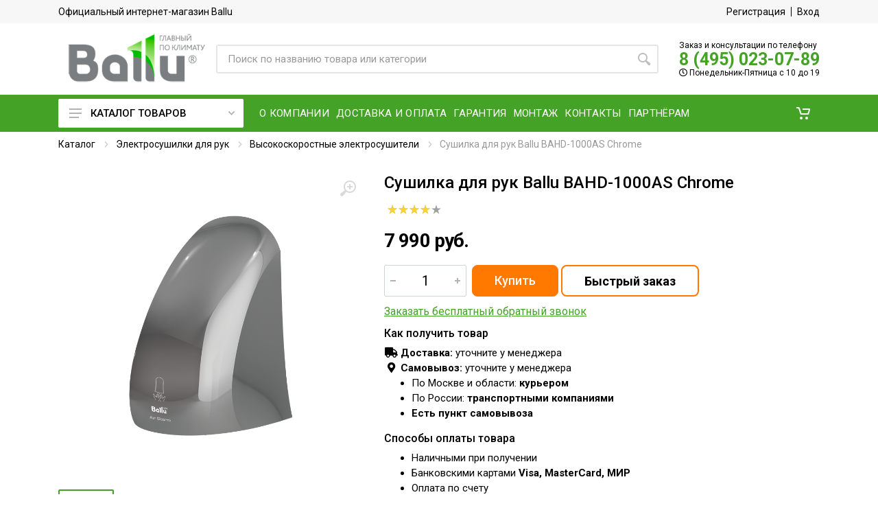

--- FILE ---
content_type: text/html; charset=utf-8
request_url: https://www.ballu.sale/product/sushilka-dlya-ruk-ballu-bahd-1000as-chrome-11218/
body_size: 24705
content:



<!DOCTYPE html>
<html lang="ru">
<head>
    <meta charset="UTF-8">
    <meta name="viewport" content="width=device-width, initial-scale=1">
    <meta http-equiv="X-UA-Compatible" content="IE=edge,chrome=1">
    
    <meta name="robots" content="index,follow"/>
    
    <link rel="canonical" href="https://www.ballu.sale/product/sushilka-dlya-ruk-ballu-bahd-1000as-chrome-11218/"/>
    <title> Сушилка для рук Ballu BAHD-1000AS Chrome – купить в Москве и Московской области. Фото, цена, отзывы - ballu.sale.</title>

    <meta name="keywords" content="сушилка для рук ballu bahd-1000as chrome
"/>
    <meta name="description"
          content="☛ Продаем  сушилка для рук ballu bahd-1000as chrome по низкой цене 7 990 руб. с доставкой по Москве и регионам России. Звоните ☎ 8 (495) 023-07-89 ballu.sale">

    <link rel="icon" type="image/x-icon" href="https://www.ballu.sale/favicon.ico">
    <link rel="shortcut icon" type="image/x-icon" href="https://www.ballu.sale/favicon.ico">

    <link rel="stylesheet" href="https://fonts.googleapis.com/css?family=Roboto:400,400i,500,500i,700,700i">
    <link rel="stylesheet" type="text/css" href="/static/css/ballu1.css">
    <link rel="stylesheet" type="text/css" href="/static/css/ballu2.css?v=1.25">
    <script src="//ajax.googleapis.com/ajax/libs/jquery/3.5.1/jquery.min.js"></script>
    <script>window.dataLayer = window.dataLayer || [];</script>
    
<script type="text/javascript">
    window.dataLayer.push({
      'ecommerce' : {
        'detail' : {
          'products' : [
            {
              'name' : ' Сушилка для рук Ballu BAHD-1000AS Chrome',
              'id' : '11218',
              'price' : '7990',
              'category' : 'Высокоскоростные электросушители'
            }
          ]
        }
      }
    });
</script>

    
    
    
</head>

<body>
    
    <!-- Yandex.Metrika counter -->
<script type="text/javascript" >
   (function(m,e,t,r,i,k,a){m[i]=m[i]||function(){(m[i].a=m[i].a||[]).push(arguments)};
   m[i].l=1*new Date();k=e.createElement(t),a=e.getElementsByTagName(t)[0],k.async=1,k.src=r,a.parentNode.insertBefore(k,a)})
   (window, document, "script", "https://mc.yandex.ru/metrika/tag.js", "ym");

   ym(50433955, "init", {
        clickmap:true,
        trackLinks:true,
        accurateTrackBounce:true,
        webvisor:true,
        ecommerce:"dataLayer",
        triggerEvent:true
   });
</script>
<noscript><div><img src="https://mc.yandex.ru/watch/50433955" style="position:absolute; left:-9999px;" alt="" /></div></noscript>
<!-- /Yandex.Metrika counter -->

<script>var clientPromoCode;var pathparams=window.location.search;ym(ym.a[0][0],'getClientID',function(clientID){var yandex_client_id=clientID;fetch('/get_visitor_id/',{method:'POST',headers:{'Content-Type':'application/x-www-form-urlencoded',},body:new URLSearchParams({cid:'',yacid:yandex_client_id,pathparams:pathparams.substring(1)})}).then(response=>{if(!response.ok){throw new Error('Network response was not ok')}
return response.text()}).then(response=>{if(response){clientPromoCode=response}}).catch(error=>{console.error('There was a problem with the fetch operation:',error)})});var jivo_onLoadCallback=function(){jivo_api.setContactInfo({"description":clientPromoCode})}</script>

<script src="//code.jivo.ru/widget/n2FJPTJ5MU" async></script>
    
    <div class="site">

        <header class='site__header d-lg-none'>
    <div class="mobile-header mobile-header--sticky" data-sticky-mode="pullToShow">
        <div class="mobile-header__panel">
            <div class="container">
                <div class="mobile-header__body">
                    <button class="mobile-header__menu-button">
                        <svg width="18px" height="14px">
                            <use xlink:href='/static/images/sprite.svg#menu-18x14'></use>
                        </svg>
                    </button>
                    <a href="/" class="mobile-header__logo">
                        <img src="/static/images/logo-ballu.png"
                                alt="Ballu - Официальный магазин"
                                height="47"/>
                    </a>

                    <div class='search search--location--mobile-header mobile-header__search'>
                        <div class="search__body">
                            <form action="/search/" class="search__form" method="get">
                                <input type="text" name="q" value="" class="search__input"
                                       placeholder="Поиск по названию товара или категории" autocomplete="off"/>
                                <button class="search__button search__button--type--submit" type="submit">
                                    <svg width="20px" height="20px">
                                        <use xlink:href='/static/images/sprite.svg#search-20'></use>
                                    </svg>
                                </button>
                                <button class="search__button search__button--type--close" type="button">
                                    <svg width="20px" height="20px">
                                        <use xlink:href='/static/images/sprite.svg#cross-20'></use>
                                    </svg>
                                </button>
                                <div class="search__border"></div>
                            </form>
                        </div>
                    </div>

                    <div class="mobile-header__indicators">
                        <div class="indicator indicator--mobile-search indicator--mobile d-md-none">
                            <button class="indicator__button">
                            <span class="indicator__area">
                                <svg width="20px" height="20px">
                                    <use xlink:href='/static/images/sprite.svg#search-20'></use>
                                </svg>
                            </span>
                            </button>
                        </div>

                        <div class="indicator indicator--mobile d-md-none" id="top-cart-mobile">
                            <a href="/cart/" class="indicator__button " role="button">
    <span class="indicator__area">
        <svg width="20" height="20">
            <use xlink:href='/static/images/sprite.svg#cart-20'></use>
        </svg>

        <span class="indicator__value hidden" id="total-cart-qty">
            0
        </span>
    </span>
</a>
                        </div>

                    </div>
                </div>
            </div>
        </div>
    </div>
</header>

<header class='site__header d-lg-block d-none'>
    <div class="site-header">
        <div class="site-header__topbar topbar">
            <div class="topbar__container container">
                <div class="topbar__row">
                    <div class="topbar__item topbar__title">
                     Официальный интернет-магазин Ballu
                    </div>
                    <div class="topbar__spring"></div>
                    
                        <div class="topbar__item topbar__item--link">
                            <a href="/account/register/" class="topbar-link">Регистрация</a>
                        </div>
                        <div class="topbar__item topbar__item--link">
                            <a href="/account/login/" class="topbar-link">Вход</a>
                        </div>
                    
                </div>
            </div>
        </div>


        <div class="site-header__middle container">
            <div class="site-header__logo">
                <a href="/" class="site-header__logo-link">
                    <img src="/static/images/logo-ballu.png"
                         alt="Ballu - Официальный магазин"
                         class="site-header__logo-img"/>
                </a>
            </div>


            <div class="site-header__search">
                <div class="search search--location--header">
                    <div class="search__body">
                        <form action="/search/" class="search__form" method="get">
                            <input type="text" name="q" value="" class="search__input"
                                   placeholder="Поиск по названию товара или категории" autocomplete="off"/>
                            <button class="search__button search__button--type--submit" type="submit">
                                <svg width="20px" height="20px">
                                    <use xlink:href='/static/images/sprite.svg#search-20'></use>
                                </svg>
                            </button>
                            <div class="search__border"></div>
                        </form>
                    </div>
                </div>
            </div>

            <div class="site-header__phone">
                <div class="header-tel-info d-none d-lg-block">
                    <div class="header-tel-info__order-info">
                        Заказ и консультации по телефону
                    </div>
                    <div class="header-tel-info__phone">
                        <a href='tel:84950230789'>8 (495) 023-07-89</a>
                    </div>
                    <div class="header-tel-info__schedule">
                        <i class="far fa-clock"></i>
                        Понедельник-Пятница с 10 до 19
                    </div>
                </div>
            </div>
        </div>

        <div class="site-header__nav-panel">
            
            <div class="nav-panel" data-sticky-mode="pullToShow">
            

                <div class="nav-panel__container container">
                    <div class="nav-panel__row">
                        <div class="nav-panel__departments">
                            
<div class="departments" data-departments-fixed-by>

    <div class="departments__body">
        <div class="departments__links-wrapper">
            <div class="departments__submenus-container">
            </div>
            <ul class="departments__links">
                
                
                
                
                <li class="departments__item">
                    <a href="/konditsionery-vozduha/" class="departments__item-link megamenu-category__1">
                        <div class="flag departments__item-flag">
                            
                            <span> Кондиционеры воздуха </span>
                        </div>
                        <svg class="departments__item-arrow" width="6" height="9">
                            <use xlink:href='/static/images/sprite.svg#arrow-rounded-right-6x9'></use>
                        </svg>
                    </a>

                    <div class="departments__submenu departments__submenu--type--megamenu departments__submenu--size--lg">
                        <div class="megamenu megamenu--departments">
                            <div class="megamenu__body">
                                <div class="row">
                                    <div class="col-12">
                                        <div class="menu-col">
                                            <div class="row">
                                                
                                                
                                                
                                                <div class="col-md-6">
                                                    
                                                    <ul class="megamenu__links megamenu__links--level--0">
                                                        
                                                        
                                                        <li class="megamenu__item megamenu__item--with-submenu">
                                                            <a href="/konditsionery-vozduha/dc-invertornye-split-sistemy/"
                                                               class="megamenu-category__2">Инверторные сплит-системы</a>
                                                            
                                                            <ul class="megamenu__links megamenu__links--level--1">
                                                                
                                                                <li class="megamenu__item"><a
                                                                        href="/catalog/seriia-i-green-pro-dc-inverter-2553/"
                                                                        class="megamenu-category__3">Серия i Green Pro DC inverter</a></li>
                                                                
                                                                <li class="megamenu__item"><a
                                                                        href="/catalog/seriia-discovery-dc-inverter-2244/"
                                                                        class="megamenu-category__3">Серия Discovery DC inverter</a></li>
                                                                
                                                                <li class="megamenu__item"><a
                                                                        href="/catalog/seriia-eco-smart-dc-inverter-1956/"
                                                                        class="megamenu-category__3">Серия Eco Smart DC inverter</a></li>
                                                                
                                                                <li class="megamenu__item"><a
                                                                        href="/catalog/seriia-boho-full-dc-inverter-2247/"
                                                                        class="megamenu-category__3">Серия Boho Full-DC inverter</a></li>
                                                                
                                                                <li class="megamenu__item"><a
                                                                        href="/konditsionery-vozduha/dc-invertornye-split-sistemy/seriya-dc-platinum-black-edition/"
                                                                        class="megamenu-category__3">Серия DC-Platinum Black Edition</a></li>
                                                                
                                                                <li class="megamenu__item"><a
                                                                        href="/konditsionery-vozduha/dc-invertornye-split-sistemy/seriya-platinum-evolution-dc-inverter/"
                                                                        class="megamenu-category__3">Серия Platinum Evolution DC inverter</a></li>
                                                                
                                                                <li class="megamenu__item"><a
                                                                        href="/catalog/seriia-defender-dc-inverter-3316/"
                                                                        class="megamenu-category__3">Серия Defender DC inverter</a></li>
                                                                
                                                                <li class="megamenu__item"><a
                                                                        href="/catalog/seriia-ice-peak-full-dc-inverter-2248/"
                                                                        class="megamenu-category__3">Серия Ice Peak Full-DC inverter</a></li>
                                                                
                                                            </ul>
                                                            
                                                        </li>
                                                    </ul>
                                                    
                                                    <ul class="megamenu__links megamenu__links--level--0">
                                                        
                                                        
                                                        <li class="megamenu__item megamenu__item--with-submenu">
                                                            <a href="/catalog/invertornye-polupromyshlennye-split-sistemy-1782/"
                                                               class="megamenu-category__2">Инверторные полупромышленные сплит-системы</a>
                                                            
                                                            <ul class="megamenu__links megamenu__links--level--1">
                                                                
                                                                <li class="megamenu__item"><a
                                                                        href="/catalog/kanalnye-split-sistemy-1783/"
                                                                        class="megamenu-category__3">Канальные сплит-системы</a></li>
                                                                
                                                                <li class="megamenu__item"><a
                                                                        href="/catalog/kassetnye-split-sistemy-1784/"
                                                                        class="megamenu-category__3">Кассетные сплит-системы</a></li>
                                                                
                                                                <li class="megamenu__item"><a
                                                                        href="/catalog/napolno-potolochnye-split-sistemy-1785/"
                                                                        class="megamenu-category__3">Напольно-потолочные сплит-системы</a></li>
                                                                
                                                            </ul>
                                                            
                                                        </li>
                                                    </ul>
                                                    
                                                </div>
                                                
                                                <div class="col-md-6">
                                                    
                                                    <ul class="megamenu__links megamenu__links--level--0">
                                                        
                                                        
                                                        <li class="megamenu__item megamenu__item--with-submenu">
                                                            <a href="/konditsionery-vozduha/on-off-split-sistemy/"
                                                               class="megamenu-category__2">On/Off сплит-системы</a>
                                                            
                                                            <ul class="megamenu__links megamenu__links--level--1">
                                                                
                                                                <li class="megamenu__item"><a
                                                                        href="/catalog/seriia-olympio-legend-2249/"
                                                                        class="megamenu-category__3">Серия Olympio Legend</a></li>
                                                                
                                                                <li class="megamenu__item"><a
                                                                        href="/konditsionery-vozduha/on-off-split-sistemy/seriya-i-green-pro/"
                                                                        class="megamenu-category__3">Серия i Green Pro</a></li>
                                                                
                                                                <li class="megamenu__item"><a
                                                                        href="/konditsionery-vozduha/on-off-split-sistemy/seriya-bravo/"
                                                                        class="megamenu-category__3">Серия Bravo</a></li>
                                                                
                                                                <li class="megamenu__item"><a
                                                                        href="/konditsionery-vozduha/on-off-split-sistemy/seriya-olympio-edge/"
                                                                        class="megamenu-category__3">Серия Olympio Edge</a></li>
                                                                
                                                            </ul>
                                                            
                                                        </li>
                                                    </ul>
                                                    
                                                    <ul class="megamenu__links megamenu__links--level--0">
                                                        
                                                        
                                                        <li class="megamenu__item megamenu__item--with-submenu">
                                                            <a href="/konditsionery-vozduha/mobilnye-konditsionery/"
                                                               class="megamenu-category__2">Мобильные кондиционеры</a>
                                                            
                                                            <ul class="megamenu__links megamenu__links--level--1">
                                                                
                                                                <li class="megamenu__item"><a
                                                                        href="/catalog/seriia-smart-wind-2251/"
                                                                        class="megamenu-category__3">Серия Smart Wind</a></li>
                                                                
                                                            </ul>
                                                            
                                                        </li>
                                                    </ul>
                                                    
                                                    <ul class="megamenu__links megamenu__links--level--0">
                                                        
                                                        
                                                        <li class="megamenu__item megamenu__item--with-submenu">
                                                            <a href="/catalog/on-off-polupromyshlennye-split-sistemy-1778/"
                                                               class="megamenu-category__2">On/Off полупромышленные сплит-системы</a>
                                                            
                                                            <ul class="megamenu__links megamenu__links--level--1">
                                                                
                                                                <li class="megamenu__item"><a
                                                                        href="/catalog/kanalnye-split-sistemy-1781/"
                                                                        class="megamenu-category__3">Канальные сплит-системы</a></li>
                                                                
                                                                <li class="megamenu__item"><a
                                                                        href="/catalog/kassetnye-split-sistemy-1779/"
                                                                        class="megamenu-category__3">Кассетные сплит-системы</a></li>
                                                                
                                                                <li class="megamenu__item"><a
                                                                        href="/catalog/napolno-potolochnye-split-sistemy-1780/"
                                                                        class="megamenu-category__3">Напольно-потолочные сплит-системы</a></li>
                                                                
                                                                <li class="megamenu__item"><a
                                                                        href="/catalog/kolonnye-split-sistemy-1963/"
                                                                        class="megamenu-category__3">Колонные сплит-системы</a></li>
                                                                
                                                            </ul>
                                                            
                                                        </li>
                                                    </ul>
                                                    
                                                </div>
                                                
                                            </div>
                                        </div>
                                    </div>
                                    
                                </div>
                            </div>
                        </div>
                    </div>

                </li>
                
                
                
                
                
                <li class="departments__item">
                    <a href="/ventilyatsiya-i-ochistka-vozduha/" class="departments__item-link megamenu-category__1">
                        <div class="flag departments__item-flag">
                            
                            <span> Вентиляция и очистка воздуха </span>
                        </div>
                        <svg class="departments__item-arrow" width="6" height="9">
                            <use xlink:href='/static/images/sprite.svg#arrow-rounded-right-6x9'></use>
                        </svg>
                    </a>

                    <div class="departments__submenu departments__submenu--type--megamenu departments__submenu--size--lg">
                        <div class="megamenu megamenu--departments">
                            <div class="megamenu__body">
                                <div class="row">
                                    <div class="col-12">
                                        <div class="menu-col">
                                            <div class="row">
                                                
                                                
                                                
                                                <div class="col-md-6">
                                                    
                                                    <ul class="megamenu__links megamenu__links--level--0">
                                                        
                                                        
                                                        <li class="megamenu__item megamenu__item--with-submenu">
                                                            <a href="/ventilyatsiya-i-ochistka-vozduha/pritochnyy-ochistitel-vozduha/"
                                                               class="megamenu-category__2">Приточные очистители воздуха</a>
                                                            
                                                            <ul class="megamenu__links megamenu__links--level--1">
                                                                
                                                                <li class="megamenu__item"><a
                                                                        href="/catalog/seriya-ballu-oneair-1762/"
                                                                        class="megamenu-category__3">Ballu ONEAIR</a></li>
                                                                
                                                                <li class="megamenu__item"><a
                                                                        href="/ventilyatsiya-i-ochistka-vozduha/pritochnyy-ochistitel-vozduha/air-master-2-serii-platinum/"
                                                                        class="megamenu-category__3">Air Master 2</a></li>
                                                                
                                                            </ul>
                                                            
                                                        </li>
                                                    </ul>
                                                    
                                                    <ul class="megamenu__links megamenu__links--level--0">
                                                        
                                                        
                                                        <li class="megamenu__item ">
                                                            <a href="/ventilyatsiya-i-ochistka-vozduha/ochistiteli-vozduha/"
                                                               class="megamenu-category__2">Очистители воздуха</a>
                                                            
                                                        </li>
                                                    </ul>
                                                    
                                                </div>
                                                
                                                <div class="col-md-6">
                                                    
                                                    <ul class="megamenu__links megamenu__links--level--0">
                                                        
                                                        
                                                        <li class="megamenu__item ">
                                                            <a href="/ventilyatsiya-i-ochistka-vozduha/napolnye-ventilyatory/"
                                                               class="megamenu-category__2">Напольные вентиляторы</a>
                                                            
                                                        </li>
                                                    </ul>
                                                    
                                                </div>
                                                
                                            </div>
                                        </div>
                                    </div>
                                    
                                </div>
                            </div>
                        </div>
                    </div>

                </li>
                
                
                
                
                
                <li class="departments__item">
                    <a href="/osushiteli-vozduha/" class="departments__item-link megamenu-category__1">
                        <div class="flag departments__item-flag">
                            
                            <span> Осушители воздуха </span>
                        </div>
                        <svg class="departments__item-arrow" width="6" height="9">
                            <use xlink:href='/static/images/sprite.svg#arrow-rounded-right-6x9'></use>
                        </svg>
                    </a>

                    <div class="departments__submenu departments__submenu--type--megamenu departments__submenu--size--lg">
                        <div class="megamenu megamenu--departments">
                            <div class="megamenu__body">
                                <div class="row">
                                    <div class="col-12">
                                        <div class="menu-col">
                                            <div class="row">
                                                
                                                
                                                
                                                <div class="col-md-12">
                                                    
                                                    <ul class="megamenu__links megamenu__links--level--0">
                                                        
                                                        
                                                        <li class="megamenu__item ">
                                                            <a href="/osushiteli-vozduha/traditsionnye-osushiteli/"
                                                               class="megamenu-category__2">Бытовые осушители воздуха</a>
                                                            
                                                        </li>
                                                    </ul>
                                                    
                                                    <ul class="megamenu__links megamenu__links--level--0">
                                                        
                                                        
                                                        <li class="megamenu__item ">
                                                            <a href="/osushiteli-vozduha/sushilnye-multikompleksy/"
                                                               class="megamenu-category__2">Коммерческие осушители воздуха</a>
                                                            
                                                        </li>
                                                    </ul>
                                                    
                                                    <ul class="megamenu__links megamenu__links--level--0">
                                                        
                                                        
                                                        <li class="megamenu__item ">
                                                            <a href="/catalog/polupromyshlennye-osushiteli-vozdukha-2609/"
                                                               class="megamenu-category__2">Полупромышленные осушители воздуха</a>
                                                            
                                                        </li>
                                                    </ul>
                                                    
                                                    <ul class="megamenu__links megamenu__links--level--0">
                                                        
                                                        
                                                        <li class="megamenu__item ">
                                                            <a href="/catalog/promyshlennye-osushiteli-vozdukha-2610/"
                                                               class="megamenu-category__2">Промышленные осушители воздуха</a>
                                                            
                                                        </li>
                                                    </ul>
                                                    
                                                </div>
                                                
                                            </div>
                                        </div>
                                    </div>
                                    
                                </div>
                            </div>
                        </div>
                    </div>

                </li>
                
                
                
                
                
                <li class="departments__item">
                    <a href="/vodonagrevateli/" class="departments__item-link megamenu-category__1">
                        <div class="flag departments__item-flag">
                            
                            <span> Водонагреватели </span>
                        </div>
                        <svg class="departments__item-arrow" width="6" height="9">
                            <use xlink:href='/static/images/sprite.svg#arrow-rounded-right-6x9'></use>
                        </svg>
                    </a>

                    <div class="departments__submenu departments__submenu--type--megamenu departments__submenu--size--lg">
                        <div class="megamenu megamenu--departments">
                            <div class="megamenu__body">
                                <div class="row">
                                    <div class="col-12">
                                        <div class="menu-col">
                                            <div class="row">
                                                
                                                
                                                
                                                <div class="col-md-6">
                                                    
                                                    <ul class="megamenu__links megamenu__links--level--0">
                                                        
                                                        
                                                        <li class="megamenu__item megamenu__item--with-submenu">
                                                            <a href="/vodonagrevateli/elektricheskie-nakopitelnye-vodonagrevateli-s-emalirovannym-bakom/"
                                                               class="megamenu-category__2">Водонагреватели с эмалированным баком</a>
                                                            
                                                            <ul class="megamenu__links megamenu__links--level--1">
                                                                
                                                                <li class="megamenu__item"><a
                                                                        href="/vodonagrevateli/elektricheskie-nakopitelnye-vodonagrevateli-s-emalirovannym-bakom/seriya-primex/"
                                                                        class="megamenu-category__3">Серия PRIMEX</a></li>
                                                                
                                                            </ul>
                                                            
                                                        </li>
                                                    </ul>
                                                    
                                                </div>
                                                
                                                <div class="col-md-6">
                                                    
                                                    <ul class="megamenu__links megamenu__links--level--0">
                                                        
                                                        
                                                        <li class="megamenu__item megamenu__item--with-submenu">
                                                            <a href="/vodonagrevateli/elektricheskie-nakopitelnye-vodonagrevateli-s-bakom-iz-nerzhaveyuschey-stali/"
                                                               class="megamenu-category__2">Водонагреватели с баком из нержавеющей стали</a>
                                                            
                                                            <ul class="megamenu__links megamenu__links--level--1">
                                                                
                                                                <li class="megamenu__item"><a
                                                                        href="/vodonagrevateli/elektricheskie-nakopitelnye-vodonagrevateli-s-bakom-iz-nerzhaveyuschey-stali/seriya-smart-wifi/"
                                                                        class="megamenu-category__3">Серия SMART WiFi</a></li>
                                                                
                                                                <li class="megamenu__item"><a
                                                                        href="/vodonagrevateli/elektricheskie-nakopitelnye-vodonagrevateli-s-bakom-iz-nerzhaveyuschey-stali/seriya-rodon/"
                                                                        class="megamenu-category__3">Серия RODON</a></li>
                                                                
                                                            </ul>
                                                            
                                                        </li>
                                                    </ul>
                                                    
                                                </div>
                                                
                                            </div>
                                        </div>
                                    </div>
                                    
                                </div>
                            </div>
                        </div>
                    </div>

                </li>
                
                
                
                
                
                <li class="departments__item">
                    <a href="/obogrevateli/" class="departments__item-link megamenu-category__1">
                        <div class="flag departments__item-flag">
                            
                            <span> Обогреватели </span>
                        </div>
                        <svg class="departments__item-arrow" width="6" height="9">
                            <use xlink:href='/static/images/sprite.svg#arrow-rounded-right-6x9'></use>
                        </svg>
                    </a>

                    <div class="departments__submenu departments__submenu--type--megamenu departments__submenu--size--lg">
                        <div class="megamenu megamenu--departments">
                            <div class="megamenu__body">
                                <div class="row">
                                    <div class="col-12">
                                        <div class="menu-col">
                                            <div class="row">
                                                
                                                
                                                
                                                <div class="col-md-6">
                                                    
                                                    <ul class="megamenu__links megamenu__links--level--0">
                                                        
                                                        
                                                        <li class="megamenu__item megamenu__item--with-submenu">
                                                            <a href="/obogrevateli/elektricheskie-konvektory/"
                                                               class="megamenu-category__2">Электрические конвекторы</a>
                                                            
                                                            <ul class="megamenu__links megamenu__links--level--1">
                                                                
                                                                <li class="megamenu__item"><a
                                                                        href="/catalog/seriya-apollo-transformer-1914/"
                                                                        class="megamenu-category__3">Серия Apollo Transformer</a></li>
                                                                
                                                                <li class="megamenu__item"><a
                                                                        href="/catalog/seriia-apollo-digital-inverter-1987/"
                                                                        class="megamenu-category__3">Серия Apollo Digital Inverter</a></li>
                                                                
                                                                <li class="megamenu__item"><a
                                                                        href="/obogrevateli/elektricheskie-konvektory/seriya-evolution-transformer/"
                                                                        class="megamenu-category__3">Серия Evolution Transformer</a></li>
                                                                
                                                                <li class="megamenu__item"><a
                                                                        href="/obogrevateli/elektricheskie-konvektory/seriya-enzo/"
                                                                        class="megamenu-category__3">Серия ENZO</a></li>
                                                                
                                                                <li class="megamenu__item"><a
                                                                        href="/obogrevateli/elektricheskie-konvektory/seriya-ettore/"
                                                                        class="megamenu-category__3">Серия Ettore</a></li>
                                                                
                                                                <li class="megamenu__item"><a
                                                                        href="/obogrevateli/elektricheskie-konvektory/seriya-camino-eco/"
                                                                        class="megamenu-category__3">Серия CAMINO ECO</a></li>
                                                                
                                                                <li class="megamenu__item"><a
                                                                        href="/obogrevateli/elektricheskie-konvektory/seriya-camino-eco-turbo/"
                                                                        class="megamenu-category__3">Серия Camino Eco Turbo</a></li>
                                                                
                                                                <li class="megamenu__item"><a
                                                                        href="/catalog/seriya-plaza-solar-1915/"
                                                                        class="megamenu-category__3">Серия Plaza Solar</a></li>
                                                                
                                                                <li class="megamenu__item"><a
                                                                        href="/catalog/bloki-upravleniia-dlia-elektricheskikh-konvektorov-2256/"
                                                                        class="megamenu-category__3">Блоки управления</a></li>
                                                                
                                                                <li class="megamenu__item"><a
                                                                        href="/obogrevateli/aksessuary-dlya-elektricheskih-konvektorov/"
                                                                        class="megamenu-category__3">Модули Wi-Fi</a></li>
                                                                
                                                                <li class="megamenu__item"><a
                                                                        href="/catalog/nozhki-dlia-elektricheskikh-konvektorov-2257/"
                                                                        class="megamenu-category__3">Ножки</a></li>
                                                                
                                                            </ul>
                                                            
                                                        </li>
                                                    </ul>
                                                    
                                                </div>
                                                
                                                <div class="col-md-6">
                                                    
                                                    <ul class="megamenu__links megamenu__links--level--0">
                                                        
                                                        
                                                        <li class="megamenu__item megamenu__item--with-submenu">
                                                            <a href="/obogrevateli/maslyanye-radiatory/"
                                                               class="megamenu-category__2">Масляные радиаторы</a>
                                                            
                                                            <ul class="megamenu__links megamenu__links--level--1">
                                                                
                                                                <li class="megamenu__item"><a
                                                                        href="/obogrevateli/maslyanye-radiatory/seriya-classic/"
                                                                        class="megamenu-category__3">Серия Classic</a></li>
                                                                
                                                                <li class="megamenu__item"><a
                                                                        href="/obogrevateli/maslyanye-radiatory/seriya-classis-black/"
                                                                        class="megamenu-category__3">Серия Classiс Black</a></li>
                                                                
                                                                <li class="megamenu__item"><a
                                                                        href="/obogrevateli/maslyanye-radiatory/seriya-comfort/"
                                                                        class="megamenu-category__3">Серия Comfort</a></li>
                                                                
                                                                <li class="megamenu__item"><a
                                                                        href="/obogrevateli/maslyanye-radiatory/seriya-cube/"
                                                                        class="megamenu-category__3">Серия Cube</a></li>
                                                                
                                                                <li class="megamenu__item"><a
                                                                        href="/obogrevateli/maslyanye-radiatory/seriya-turbo/"
                                                                        class="megamenu-category__3">Серия Turbo</a></li>
                                                                
                                                            </ul>
                                                            
                                                        </li>
                                                    </ul>
                                                    
                                                    <ul class="megamenu__links megamenu__links--level--0">
                                                        
                                                        
                                                        <li class="megamenu__item ">
                                                            <a href="/obogrevateli/teploventilyatory/"
                                                               class="megamenu-category__2">Тепловентиляторы</a>
                                                            
                                                        </li>
                                                    </ul>
                                                    
                                                </div>
                                                
                                            </div>
                                        </div>
                                    </div>
                                    
                                </div>
                            </div>
                        </div>
                    </div>

                </li>
                
                
                
                
                
                <li class="departments__item">
                    <a href="/teplovoe-oborudovanie/" class="departments__item-link megamenu-category__1">
                        <div class="flag departments__item-flag">
                            
                            <span> Тепловое оборудование </span>
                        </div>
                        <svg class="departments__item-arrow" width="6" height="9">
                            <use xlink:href='/static/images/sprite.svg#arrow-rounded-right-6x9'></use>
                        </svg>
                    </a>

                    <div class="departments__submenu departments__submenu--type--megamenu departments__submenu--size--lg">
                        <div class="megamenu megamenu--departments">
                            <div class="megamenu__body">
                                <div class="row">
                                    <div class="col-12">
                                        <div class="menu-col">
                                            <div class="row">
                                                
                                                
                                                
                                                <div class="col-md-6">
                                                    
                                                    <ul class="megamenu__links megamenu__links--level--0">
                                                        
                                                        
                                                        <li class="megamenu__item megamenu__item--with-submenu">
                                                            <a href="/teplovoe-oborudovanie/teplovye-pushki-elektricheskie/"
                                                               class="megamenu-category__2">Тепловые пушки электрические</a>
                                                            
                                                            <ul class="megamenu__links megamenu__links--level--1">
                                                                
                                                                <li class="megamenu__item"><a
                                                                        href="/teplovoe-oborudovanie/teplovye-pushki-elektricheskie/elektricheskie-teplovye-pushki-serii-prorab-2/"
                                                                        class="megamenu-category__3">Электрические тепловые пушки серии Prorab 2</a></li>
                                                                
                                                                <li class="megamenu__item"><a
                                                                        href="/teplovoe-oborudovanie/teplovye-pushki-elektricheskie/elektricheskie-teplovye-pushki-serii-prorab/"
                                                                        class="megamenu-category__3">Электрические тепловые пушки серии Prorab</a></li>
                                                                
                                                                <li class="megamenu__item"><a
                                                                        href="/teplovoe-oborudovanie/teplovye-pushki-elektricheskie/elektricheskie-teplovye-pushki-serii-bkn/"
                                                                        class="megamenu-category__3">Электрические тепловые пушки серии BKN</a></li>
                                                                
                                                                <li class="megamenu__item"><a
                                                                        href="/catalog/elektricheskie-teplovye-pushki-serii-mw2-2652/"
                                                                        class="megamenu-category__3">Электрические тепловые пушки серии MW2</a></li>
                                                                
                                                                <li class="megamenu__item"><a
                                                                        href="/teplovoe-oborudovanie/teplovye-pushki-elektricheskie/elektricheskie-teplovye-pushki-serii-mw/"
                                                                        class="megamenu-category__3">Электрические тепловые пушки серии MW</a></li>
                                                                
                                                                <li class="megamenu__item"><a
                                                                        href="/catalog/elektricheskie-teplovye-pushki-serii-master-2-1924/"
                                                                        class="megamenu-category__3">Электрические тепловые пушки серии Master 2</a></li>
                                                                
                                                                <li class="megamenu__item"><a
                                                                        href="/teplovoe-oborudovanie/teplovye-pushki-elektricheskie/elektricheskie-teplovye-pushki-serii-master/"
                                                                        class="megamenu-category__3">Электрические тепловые пушки  серии Master</a></li>
                                                                
                                                                <li class="megamenu__item"><a
                                                                        href="/teplovoe-oborudovanie/teplovye-pushki-elektricheskie/elektricheskie-teplovye-pushki-serii-bkx/"
                                                                        class="megamenu-category__3">Электрические тепловые пушки серии BKX</a></li>
                                                                
                                                                <li class="megamenu__item"><a
                                                                        href="/teplovoe-oborudovanie/teplovye-pushki-elektricheskie/elektricheskie-teplovye-pushki-serii-me/"
                                                                        class="megamenu-category__3">Электрические тепловые пушки серии ME</a></li>
                                                                
                                                                <li class="megamenu__item"><a
                                                                        href="/catalog/elektricheskie-teplovye-pushki-serii-pe-2-1925/"
                                                                        class="megamenu-category__3">Электрические тепловые пушки серии PE 2</a></li>
                                                                
                                                            </ul>
                                                            
                                                        </li>
                                                    </ul>
                                                    
                                                    <ul class="megamenu__links megamenu__links--level--0">
                                                        
                                                        
                                                        <li class="megamenu__item megamenu__item--with-submenu">
                                                            <a href="/teplovoe-oborudovanie/infrakrasnye-obogrevateli-elektricheskie/"
                                                               class="megamenu-category__2">Инфракрасные обогреватели электрические</a>
                                                            
                                                            <ul class="megamenu__links megamenu__links--level--1">
                                                                
                                                                <li class="megamenu__item"><a
                                                                        href="/catalog/seriya-ll-carbon-1926/"
                                                                        class="megamenu-category__3">Серия LL CARBON</a></li>
                                                                
                                                                <li class="megamenu__item"><a
                                                                        href="/catalog/seriya-lt-carbon-1927/"
                                                                        class="megamenu-category__3">Серия LT CARBON</a></li>
                                                                
                                                                <li class="megamenu__item"><a
                                                                        href="/teplovoe-oborudovanie/infrakrasnye-obogrevateli-elektricheskie/seriya-lw2/"
                                                                        class="megamenu-category__3">Серия LW2</a></li>
                                                                
                                                                <li class="megamenu__item"><a
                                                                        href="/teplovoe-oborudovanie/infrakrasnye-obogrevateli-elektricheskie/seriya-ap4-b/"
                                                                        class="megamenu-category__3">Серия AP4-B</a></li>
                                                                
                                                                <li class="megamenu__item"><a
                                                                        href="/teplovoe-oborudovanie/infrakrasnye-obogrevateli-elektricheskie/seriya-ap4-w/"
                                                                        class="megamenu-category__3">Серия AP4-W</a></li>
                                                                
                                                                <li class="megamenu__item"><a
                                                                        href="/teplovoe-oborudovanie/infrakrasnye-obogrevateli-elektricheskie/seriya-bih-lm/"
                                                                        class="megamenu-category__3">Серия BIH-LM</a></li>
                                                                
                                                                <li class="megamenu__item"><a
                                                                        href="/teplovoe-oborudovanie/infrakrasnye-obogrevateli-elektricheskie/seriya-bih-lw/"
                                                                        class="megamenu-category__3">Серия BIH-LW</a></li>
                                                                
                                                                <li class="megamenu__item"><a
                                                                        href="/teplovoe-oborudovanie/infrakrasnye-obogrevateli-elektricheskie/seriya-bih-t/"
                                                                        class="megamenu-category__3">Серия BIH-T</a></li>
                                                                
                                                                <li class="megamenu__item"><a
                                                                        href="/teplovoe-oborudovanie/infrakrasnye-obogrevateli-elektricheskie/seriya-l/"
                                                                        class="megamenu-category__3">Серия L</a></li>
                                                                
                                                                <li class="megamenu__item"><a
                                                                        href="/teplovoe-oborudovanie/infrakrasnye-obogrevateli-elektricheskie/seriya-s2/"
                                                                        class="megamenu-category__3">Серия S2</a></li>
                                                                
                                                                <li class="megamenu__item"><a
                                                                        href="/catalog/seriya-t2-1928/"
                                                                        class="megamenu-category__3">Серия T2</a></li>
                                                                
                                                                <li class="megamenu__item"><a
                                                                        href="/catalog/lampy-dlia-infrakrasnykh-obogrevatelei-2653/"
                                                                        class="megamenu-category__3">Лампы для инфракрасных обогревателей</a></li>
                                                                
                                                                <li class="megamenu__item"><a
                                                                        href="/teplovoe-oborudovanie/infrakrasnye-obogrevateli-elektricheskie/termostaty-dlya-infrakrasnyh-obogrevateley/"
                                                                        class="megamenu-category__3">Термостаты для инфракрасных обогревателей</a></li>
                                                                
                                                            </ul>
                                                            
                                                        </li>
                                                    </ul>
                                                    
                                                </div>
                                                
                                                <div class="col-md-6">
                                                    
                                                    <ul class="megamenu__links megamenu__links--level--0">
                                                        
                                                        
                                                        <li class="megamenu__item megamenu__item--with-submenu">
                                                            <a href="/teplovoe-oborudovanie/infrakrasnye-obogrevateli-gazovye/"
                                                               class="megamenu-category__2">Инфракрасные обогреватели газовые</a>
                                                            
                                                            <ul class="megamenu__links megamenu__links--level--1">
                                                                
                                                                <li class="megamenu__item"><a
                                                                        href="/teplovoe-oborudovanie/infrakrasnye-obogrevateli-gazovye/gazovye-ulichnye-obogrevateli/"
                                                                        class="megamenu-category__3">Газовые уличные обогреватели</a></li>
                                                                
                                                                <li class="megamenu__item"><a
                                                                        href="/teplovoe-oborudovanie/infrakrasnye-obogrevateli-gazovye/gazovye-ulichnye-obogrevateli-serii-vela/"
                                                                        class="megamenu-category__3">Газовые уличные обогреватели серии Vela</a></li>
                                                                
                                                                <li class="megamenu__item"><a
                                                                        href="/teplovoe-oborudovanie/infrakrasnye-obogrevateli-gazovye/gazovye-domashnie-obogrevateli/"
                                                                        class="megamenu-category__3">Газовые домашние обогреватели</a></li>
                                                                
                                                                <li class="megamenu__item"><a
                                                                        href="/teplovoe-oborudovanie/infrakrasnye-obogrevateli-gazovye/kompaktnye-gazovye-infrakrasnye-obogrevateli/"
                                                                        class="megamenu-category__3">Компактные газовые инфракрасные обогреватели</a></li>
                                                                
                                                                <li class="megamenu__item"><a
                                                                        href="/teplovoe-oborudovanie/infrakrasnye-obogrevateli-gazovye/aksessuary-dlya-gazovyh-obogrevateley/"
                                                                        class="megamenu-category__3">Аксессуары для газовых обогревателей</a></li>
                                                                
                                                            </ul>
                                                            
                                                        </li>
                                                    </ul>
                                                    
                                                    <ul class="megamenu__links megamenu__links--level--0">
                                                        
                                                        
                                                        <li class="megamenu__item megamenu__item--with-submenu">
                                                            <a href="/teplovoe-oborudovanie/teplovye-pushki-gazovye/"
                                                               class="megamenu-category__2">Тепловые пушки газовые</a>
                                                            
                                                            <ul class="megamenu__links megamenu__links--level--1">
                                                                
                                                                <li class="megamenu__item"><a
                                                                        href="/teplovoe-oborudovanie/teplovye-pushki-gazovye/gazovye-teplovye-pushki-bhg-m/"
                                                                        class="megamenu-category__3">Газовые тепловые пушки BHG-M</a></li>
                                                                
                                                                <li class="megamenu__item"><a
                                                                        href="/teplovoe-oborudovanie/teplovye-pushki-gazovye/gazovye-teplovye-pushki-bhg/"
                                                                        class="megamenu-category__3">Газовые тепловые пушки BHG</a></li>
                                                                
                                                                <li class="megamenu__item"><a
                                                                        href="/catalog/gazovye-teplovye-pushki-bhg-l-1764/"
                                                                        class="megamenu-category__3">Газовые тепловые пушки BHG-L</a></li>
                                                                
                                                            </ul>
                                                            
                                                        </li>
                                                    </ul>
                                                    
                                                    <ul class="megamenu__links megamenu__links--level--0">
                                                        
                                                        
                                                        <li class="megamenu__item megamenu__item--with-submenu">
                                                            <a href="/teplovoe-oborudovanie/teplovye-zavesy-elektricheskie/"
                                                               class="megamenu-category__2">Тепловые завесы электрические</a>
                                                            
                                                            <ul class="megamenu__links megamenu__links--level--1">
                                                                
                                                                <li class="megamenu__item"><a
                                                                        href="/teplovoe-oborudovanie/teplovye-zavesy-elektricheskie/seriya-airshell/"
                                                                        class="megamenu-category__3">Серия AirShell</a></li>
                                                                
                                                                <li class="megamenu__item"><a
                                                                        href="/teplovoe-oborudovanie/teplovye-zavesy-elektricheskie/seriya-s1/"
                                                                        class="megamenu-category__3">Серия S1</a></li>
                                                                
                                                                <li class="megamenu__item"><a
                                                                        href="/teplovoe-oborudovanie/teplovye-zavesy-elektricheskie/seriya-s2/"
                                                                        class="megamenu-category__3">Серия S2</a></li>
                                                                
                                                                <li class="megamenu__item"><a
                                                                        href="/teplovoe-oborudovanie/teplovye-zavesy-elektricheskie/seriya-s2-metallic/"
                                                                        class="megamenu-category__3">Серия S2 Metallic</a></li>
                                                                
                                                                <li class="megamenu__item"><a
                                                                        href="/teplovoe-oborudovanie/teplovye-zavesy-elektricheskie/seriya-t2-l/"
                                                                        class="megamenu-category__3">Серия T2 L</a></li>
                                                                
                                                            </ul>
                                                            
                                                        </li>
                                                    </ul>
                                                    
                                                </div>
                                                
                                            </div>
                                        </div>
                                    </div>
                                    
                                </div>
                            </div>
                        </div>
                    </div>

                </li>
                
                
                
                
                
                <li class="departments__item">
                    <a href="/elektrosushilki-dlya-ruk/" class="departments__item-link megamenu-category__1">
                        <div class="flag departments__item-flag">
                            
                            <span> Электросушилки для рук </span>
                        </div>
                        <svg class="departments__item-arrow" width="6" height="9">
                            <use xlink:href='/static/images/sprite.svg#arrow-rounded-right-6x9'></use>
                        </svg>
                    </a>

                    <div class="departments__submenu departments__submenu--type--megamenu departments__submenu--size--lg">
                        <div class="megamenu megamenu--departments">
                            <div class="megamenu__body">
                                <div class="row">
                                    <div class="col-12">
                                        <div class="menu-col">
                                            <div class="row">
                                                
                                                
                                                
                                                <div class="col-md-6">
                                                    
                                                    <ul class="megamenu__links megamenu__links--level--0">
                                                        
                                                        
                                                        <li class="megamenu__item ">
                                                            <a href="/elektrosushilki-dlya-ruk/standartnye-elektrosushiteli/"
                                                               class="megamenu-category__2">Стандартные электросушители</a>
                                                            
                                                        </li>
                                                    </ul>
                                                    
                                                </div>
                                                
                                                <div class="col-md-6">
                                                    
                                                    <ul class="megamenu__links megamenu__links--level--0">
                                                        
                                                        
                                                        <li class="megamenu__item ">
                                                            <a href="/elektrosushilki-dlya-ruk/vysokoskorostnye-elektrosushiteli/"
                                                               class="megamenu-category__2">Высокоскоростные электросушители</a>
                                                            
                                                        </li>
                                                    </ul>
                                                    
                                                </div>
                                                
                                            </div>
                                        </div>
                                    </div>
                                    
                                </div>
                            </div>
                        </div>
                    </div>

                </li>
                
                
                
                
                
                <li class="departments__item">
                    <a href="/promyshlennoe-konditsionirovanie/" class="departments__item-link megamenu-category__1">
                        <div class="flag departments__item-flag">
                            
                            <span> Промышленные кондиционеры </span>
                        </div>
                        <svg class="departments__item-arrow" width="6" height="9">
                            <use xlink:href='/static/images/sprite.svg#arrow-rounded-right-6x9'></use>
                        </svg>
                    </a>

                    <div class="departments__submenu departments__submenu--type--megamenu departments__submenu--size--lg">
                        <div class="megamenu megamenu--departments">
                            <div class="megamenu__body">
                                <div class="row">
                                    <div class="col-12">
                                        <div class="menu-col">
                                            <div class="row">
                                                
                                                
                                                
                                                <div class="col-md-6">
                                                    
                                                    <ul class="megamenu__links megamenu__links--level--0">
                                                        
                                                        
                                                        <li class="megamenu__item megamenu__item--with-submenu">
                                                            <a href="/promyshlennoe-konditsionirovanie/vrf-sistemy-ballu-machine-sibercool-bvrf-ks7/"
                                                               class="megamenu-category__2">VRF-системы Ballu Machine SiberCool BVRF-KS7</a>
                                                            
                                                            <ul class="megamenu__links megamenu__links--level--1">
                                                                
                                                                <li class="megamenu__item"><a
                                                                        href="/promyshlennoe-konditsionirovanie/vrf-sistemy-ballu-machine-sibercool-bvrf-ks7/mini-naruzhnye-bloki-bvrfo-ks7-s/"
                                                                        class="megamenu-category__3">Мини-наружные блоки BVRFO-KS7-S</a></li>
                                                                
                                                            </ul>
                                                            
                                                        </li>
                                                    </ul>
                                                    
                                                </div>
                                                
                                                <div class="col-md-6">
                                                    
                                                </div>
                                                
                                            </div>
                                        </div>
                                    </div>
                                    
                                </div>
                            </div>
                        </div>
                    </div>

                </li>
                
                
            </ul>
        </div>
    </div>

    <button class="departments__button">
        <svg class="departments__button-icon" width="18" height="14">
            <use xlink:href='/static/images/sprite.svg#menu-18x14'></use>
        </svg>
        Каталог товаров
        <svg class="departments__button-arrow" width="9" height="6">
            <use xlink:href='/static/images/sprite.svg#arrow-rounded-down-9x6'></use>
        </svg>
    </button>

</div>

                        </div>

                        <div class="nav-panel__nav-links nav-links">
                            <ul class="nav-links__list">
                                <li class="nav-links__item">
                                    <a class="nav-links__item-link" href="/company/">
                                        <div class="nav-links__item-body">
                                            О компании
                                        </div>
                                    </a>
                                </li>
                                <li class="nav-links__item">
                                    <a class="nav-links__item-link" href="/delivery/">
                                        <div class="nav-links__item-body">
                                            Доставка и оплата
                                        </div>
                                    </a>
                                </li>
                                </li>
                                <li class="nav-links__item">
                                    <a class="nav-links__item-link" href="/warranty/">
                                        <div class="nav-links__item-body">
                                            Гарантия
                                        </div>
                                    </a>
                                </li>
                                <li class="nav-links__item">
                                    <a class="nav-links__item-link" href="/assembly/">
                                        <div class="nav-links__item-body">
                                            Монтаж
                                        </div>
                                    </a>
                                </li>
                                <li class="nav-links__item">
                                    <a class="nav-links__item-link" href="/contacts/">
                                        <div class="nav-links__item-body">
                                            Контакты
                                        </div>
                                    </a>
                                </li>
                                <li class="nav-links__item">
                                    <a class="nav-links__item-link" href="/partners/">
                                        <div class="nav-links__item-body">
                                            Партнёрам
                                        </div>
                                    </a>
                                </li>
                            </ul>
                        </div>

                        <div class="nav-panel__indicators">
                            <div class="indicator" id="top-cart">
                                <a href="/cart/" class="indicator__button " role="button">
    <span class="indicator__area">
        <svg width="20" height="20">
            <use xlink:href='/static/images/sprite.svg#cart-20'></use>
        </svg>

        <span class="indicator__value hidden" id="total-cart-qty">
            0
        </span>
    </span>
</a>
                            </div>
                        </div>
                    </div>
                </div>
            </div>
        </div>
    </div>
</header>

        <div class="site__body">
            
<div class="page-header" itemscope itemtype="http://schema.org/Product">
    <div class="page-header__container container">
        
        <div class="page-header__breadcrumb">
    <nav class="breadcrumb" aria-label="breadcrumb">
       <ol class="breadcrumb">
           
           <li>
               
               <a href="/">Каталог</a>
               
           </li>
           
           <li>
               
               <a href="/elektrosushilki-dlya-ruk/">Электросушилки для рук</a>
               
           </li>
           
           <li>
               
               <a href="/elektrosushilki-dlya-ruk/vysokoskorostnye-elektrosushiteli/">Высокоскоростные электросушители</a>
               
           </li>
           
           <li>
               
               Сушилка для рук Ballu BAHD-1000AS Chrome
               
           </li>
           
       </ol>
    </nav>
</div>
        
    </div>
    <div class="block">
        <div class="container">
            <div class="row product product--layout--standard" data-layout="standard">
                <div class="col-lg-5 col-12 mt-50 product__content">
                    <div class="product__gallery">
                        <div class="product-gallery">
                            <div class="product-gallery__featured">
                                <button class="product-gallery__zoom">
                                    <svg width="24" height="24">
                                        <use xlink:href='/static/images/sprite.svg#zoom-in-24'></use>
                                    </svg>
                                </button>
                                <div class="owl-carousel" id="product-image">
                                    
                                    <div class="product-image product-image--location--gallery">
                                        <a href="/media/public/pics/original_MfdB9S8.png" target="_blank" class="product-image__body"
                                           data-width="830" data-height="620">
                                            <img src="/media/public/pics/original_MfdB9S8.png"
                                                 class="product-image__img" itemprop="image" >
                                        </a>
                                    </div>
                                    
                                </div>
                            </div>

                            <div class="product-gallery__carousel">
                                <div class="owl-carousel" id="product-carousel">
                                    
                                    <a href="/media/public/pics/AXKfpJEn9YCY.png"
                                       class="product-image product-gallery__carousel-item">
                                    <span class="product-image__body">
                                        <img src="/media/public/pics/T4thbnUDOlCG.png"
                                             class="product-image__img product-gallery__carousel-image">
                                    </span>
                                    </a>
                                    
                                </div>
                            </div>

                        </div>
                    </div>
                </div>

                <div class="col-lg-7 col-12 mt-45">
                    <div class="product__info">
                        
                            
                        
                        <h1 class="product__name" itemprop="name"> Сушилка для рук Ballu BAHD-1000AS Chrome</h1>
                        <div class="product__rating">
                            <div class="rateyo-rating" data-rateyo-rating="4"></div>
                        </div>
                        
                    </div>

                    <div class="product__sidebar">
                        
                        <div class="product__prices">
                            
                            7 990 руб.
                            
                            
                            <div itemprop="offers" itemscope itemtype="http://schema.org/Offer">
                                <meta itemprop='price' content="7990">
                                <meta itemprop="priceCurrency" content="RUB">
                                
                            </div>
                            
                        </div>
                        <form action="/cart/add/" method="post"
                              class="product__options js-buy-product">
                            <input type='hidden' name='csrfmiddlewaretoken' value='BW5xJ1TowQShvf3h9uCEoIuxX8V53uMZVXtERuXD2V6oLWEsWDYBiDHrw14fsAIX' />
                            <input name="product_id" type="hidden" value="11218">
                            <div class="form-group product__option">
                                <div class="product__actions">
                                    <div class="product__actions-item">
                                        <div class="input-number product__quantity">
                                            <input type="number" name="quantity" id="quantity" value="1" min="1"
                                                   class="input-number__input form-control form-control-lg">
                                            <div class="input-number__add"></div>
                                            <div class="input-number__sub"></div>
                                        </div>
                                    </div>
                                    <div class="product__actions-item product__actions-item--addtocart">
                                        <input type="submit" value="Купить" name="btn-buy"
                                               class="btn btn-primary btn-lg js-buy-product-btn"/>
                                        <input type="submit" value="Быстрый заказ" name="btn-smart-buy"
                                               class="btn btn-outline-primary btn-lg btn--uppercase btn--smart-order js-smart-order-btn"/>
                                    </div>
                                </div>
                            </div>
                        </form>
                        <a href="#" class="phone-order-link" onclick="jivo_api.open({start : 'call'});">Заказать
                            бесплатный обратный звонок</a>
                        <div class="product-details-footer product__description">
                            <div class="product-delivery">
   <h6 class="delivery-title">Как получить товар</h6>
    <ul class="delivery-options list-unstyled">
        
           <li>
            <i class="fas fa-truck"></i>
            <span class="deliver-option">Доставка:</span> уточните у менеджера
          </li>
          <li>
            <i class="fas fa-map-marker-alt"></i>
            <span class="deliver-option">Самовывоз:</span> уточните у менеджера
          </li>
        
    </ul>
  <ul class="delivery-types">
    <li>По Москве и области: <b>курьером</b></li>
    <li>По России: <b>транспортными компаниями</b></li>
    <li><b>Есть пункт самовывоза</b></li>
  </ul>
  <h6 class="delivery-title">Способы оплаты товара</h6>
  <ul class="payment-options">
    <li>Наличными при получении</li>
    <li>Банковскими картами <strong>Visa, MasterCard, МИР</strong></li>
    <li>Оплата по счету</li>
    <li>Безналичный расчет (для юр.лиц)</li>
  </ul>
</div>
                        </div>
                        
                    </div>
                </div>


            </div>

            <div class="product-tabs">
                <div class="product-tabs__list">
                    <div class="product-tabs__list-body">
                        <div class="product-tabs__list-container container">
                            
                            
                            <a href="#description-tab" id="description-link"
                               class="product-tabs__item product-tabs__item--active">Описание</a>
                            
                            
                            
                            <a href="#extras-tab" id="extras-link" class="product-tabs__item ">Характеристики</a>
                            
                            <a href="#reviews-tab" id="reviews-link" class="product-tabs__item">Отзывы</a>
                            
                            
                            <a href="#instructions-tab" id="instructions-link"
                               class="product-tabs__item">Инструкции</a>
                            

                        </div>
                    </div>
                </div>
                <div class="product-tabs__content">
                    
                    
                    
                    <div id="description-tab" class="product-tabs__pane product-tabs__pane--active">
                        <div class="typography">
                            <h4>Описание</h4>

<p>Новое поколение электросушителей для рук.<br />
Уникальные инженерные решения и авторский дизайн запатентованы.</p>

<h4>Отличительные особенности</h4>

<ul>
	<li>Технология Air Jet</li>
	<li>Автоматическое сенсорное включение</li>
	<li>Эффективная мощность при низком энергопотреблении</li>
	<li>Высокоскоростная сушка всего за 10 секунд</li>
	<li>Противопылевой воздушный фильтр</li>
	<li>Кнопка включения/отключения прибора</li>
	<li>В комплекте монтажный шаблон для быстрой установки</li>
	<li>Класс электрозащиты II &ndash; не требует заземления</li>
</ul>
                        </div>
                        
                    </div>
                    
                    
                    <div id="extras-tab" class="product-tabs__pane">
                        <div class="table-responsive tt-layout-product-info">
                            <table class="tt-table-modal-info">
                                <tbody>
                                
                                
                                
                                
                                <tr>
                                    <td class="table-spec-desc">Бренд</td>
                                    <td>BALLU</td>
                                </tr>
                                
                                
                                
                                
                                <tr>
                                    <td class="table-spec-desc">Гарантийный срок</td>
                                    <td>12 мес</td>
                                </tr>
                                
                                
                                
                                
                                <tr>
                                    <td class="table-spec-desc">Цвет корпуса</td>
                                    <td>Зеркальный хром</td>
                                </tr>
                                
                                
                                
                                
                                <tr>
                                    <td class="table-spec-desc">Потребительский класс</td>
                                    <td>Стандарт</td>
                                </tr>
                                
                                
                                
                                
                                <tr>
                                    <td class="table-spec-desc">Уровень шума на выходе</td>
                                    <td>75 дБ</td>
                                </tr>
                                
                                
                                
                                
                                <tr>
                                    <td class="table-spec-desc">Макс. потребляемая мощность</td>
                                    <td>1 кВт</td>
                                </tr>
                                
                                
                                
                                
                                <tr>
                                    <td class="table-spec-desc">Потребляемая мощность в режиме &#34;без нагрева&#34;</td>
                                    <td>450 Вт</td>
                                </tr>
                                
                                
                                
                                
                                <tr>
                                    <td class="table-spec-desc">Макс. скорость потока</td>
                                    <td>33 м/с</td>
                                </tr>
                                
                                
                                
                                
                                <tr>
                                    <td class="table-spec-desc">Количество режимов нагрева</td>
                                    <td>2</td>
                                </tr>
                                
                                
                                
                                
                                <tr>
                                    <td class="table-spec-desc">Класс пылевлагозащищенности</td>
                                    <td>IP23</td>
                                </tr>
                                
                                
                                
                                
                                <tr>
                                    <td class="table-spec-desc">Защита от перегрева</td>
                                    <td>Да</td>
                                </tr>
                                
                                
                                
                                
                                <tr>
                                    <td class="table-spec-desc">Вариант размещения</td>
                                    <td>Вертикальное</td>
                                </tr>
                                
                                
                                
                                
                                <tr>
                                    <td class="table-spec-desc">Вид установки (крепления)</td>
                                    <td>Настенная</td>
                                </tr>
                                
                                
                                
                                
                                <tr>
                                    <td class="table-spec-desc">Напряжение электропитания</td>
                                    <td>Array В</td>
                                </tr>
                                
                                
                                
                                
                                <tr>
                                    <td class="table-spec-desc">Сетевой кабель с вилкой</td>
                                    <td>Да</td>
                                </tr>
                                
                                
                                
                                
                                <tr>
                                    <td class="table-spec-desc">Вес товара (нетто)</td>
                                    <td>2.8 кг</td>
                                </tr>
                                
                                
                                
                                
                                <tr>
                                    <td class="table-spec-desc">Высота товара</td>
                                    <td>0.34 м</td>
                                </tr>
                                
                                
                                
                                
                                <tr>
                                    <td class="table-spec-desc">Габаритные размеры товара (В*Ш*Г)</td>
                                    <td>0,34*0,241*0,186 м</td>
                                </tr>
                                
                                
                                
                                
                                <tr>
                                    <td class="table-spec-desc">Глубина товара</td>
                                    <td>0.186 м</td>
                                </tr>
                                
                                
                                
                                
                                <tr>
                                    <td class="table-spec-desc">Ширина товара</td>
                                    <td>0.241 м</td>
                                </tr>
                                
                                
                                
                                
                                <tr>
                                    <td class="table-spec-desc">Набор крепежных элементов в комплекте</td>
                                    <td>Да</td>
                                </tr>
                                
                                
                                
                                
                                <tr>
                                    <td class="table-spec-desc">Вид управления</td>
                                    <td>Сенсорное</td>
                                </tr>
                                
                                
                                
                                
                                <tr>
                                    <td class="table-spec-desc">Индикация включения</td>
                                    <td>Нет</td>
                                </tr>
                                
                                
                                
                                
                                <tr>
                                    <td class="table-spec-desc">Форма корпуса</td>
                                    <td>Дизайнерская</td>
                                </tr>
                                
                                
                                
                                
                                <tr>
                                    <td class="table-spec-desc">Температура воздуха на выходе</td>
                                    <td>до 35 °С</td>
                                </tr>
                                
                                
                                </tbody>
                            </table>
                        </div>
                    </div>
                    
                    <div id="reviews-tab" class="product-tabs__pane">
                        <div type="lis-comments" data-id="11218" data-title="Сушилка для рук Ballu BAHD-1000AS Chrome"></div>
                    </div>
                    
                    
                    <div id="instructions-tab" class="product-tabs__pane">
                        <ul>
                            
                                
                                    <li>
                                        <a href="/media/public/docs/eb69dc9bf9f6f4883311ae3661010961.pdf">Руководство по эксплуатации</a>
                                    </li>
                                
                            
                        </ul>
                    </div>
                    

                </div>
            </div>
        </div>
    </div>

    
        <div class="block block-products-carousel" data-layout="grid-4" data-mobile-grid-columns="2" data-with-features="true">
            <div class="container">
                <div class="block-header">
                    <h3 class="block-header__title">Похожие товары</h3>
                    <div class="block-header__divider"></div>
                    <div class="block-header__arrows-list">
                        <button class="block-header__arrow block-header__arrow--left">
                            <svg width="7" height="11">
                                <use xlink:href='/static/images/sprite.svg#arrow-rounded-left-7x11'></use>
                            </svg>
                        </button>
                        <button class="block-header__arrow block-header__arrow--right">
                            <svg width="7" height="11">
                                <use xlink:href='/static/images/sprite.svg#arrow-rounded-right-7x11'></use>
                            </svg>
                        </button>
                    </div>
                </div>
                <div class="block-products-carousel__slider">
                    <div class="owl-carousel">
                        
                            <div class="product-card">
    
        
    
    <div class="product-card__badges-list">
        
        


        
    </div>
    <div class="product-card__image product-image">
        <a href="/product/sushilka-dlya-ruk-ballu-bahd-1000as-chrome-11218/" class="product-image__body">
            <img src="/media/public/product_catalog_pics/V-s7R-UoaAU9.png" alt="Сушилка для рук Ballu BAHD-1000AS Chrome"
                 class="product-image__img">
        </a>
    </div>
    <div class="product-card__info">
        <div class="product-card__name">
            <a href="/product/sushilka-dlya-ruk-ballu-bahd-1000as-chrome-11218/"> Сушилка для рук Ballu BAHD-1000AS Chrome</a>
        </div>
        <div class="product-card__rating">
            <div class="rateyo-rating" data-rateyo-rating="4"></div>
        </div>
        <ul class="product-card__features-list">
            <li>Бренд: <span class='features-list__value'>BALLU</span></li><li>Гарантийный срок: <span class='features-list__value'>12 мес</span></li><li>Цвет корпуса: <span class='features-list__value'>Зеркальный хром</span></li><li>Потребительский класс: <span class='features-list__value'>Стандарт</span></li><li>Уровень шума на выходе: <span class='features-list__value'>75 дБ</span></li>
        </ul>
    </div>
    <div class="product-card__actions">
        
        <div class="product-card__prices">
            
            7 990 руб.
            
        </div>
        <div class="product-card__buttons">
            <form action="/cart/add/" method="post" class="js-buy-product">
                <input type='hidden' name='csrfmiddlewaretoken' value='BW5xJ1TowQShvf3h9uCEoIuxX8V53uMZVXtERuXD2V6oLWEsWDYBiDHrw14fsAIX' />
                <input name="product_id" type="hidden" value="11218">
                <input type="submit" value="Купить" class="btn btn-primary product-card__addtocart js-buy-product-btn"/>
                <input type="submit" value="Купить"
                       class="btn btn-primary product-card__addtocart product-card__addtocart--list js-buy-product-btn"/>
            </form>
        </div>
    </div>
</div>

                        
                            <div class="product-card">
    
        
    
    <div class="product-card__badges-list">
        
        


        
    </div>
    <div class="product-card__image product-image">
        <a href="/product/sushilka-dlya-ruk-ballu-bahd-1000as-silver-11219/" class="product-image__body">
            <img src="/media/public/product_catalog_pics/-jfsAV7NP7Bc.png" alt="Сушилка для рук Ballu BAHD-1000AS Silver"
                 class="product-image__img">
        </a>
    </div>
    <div class="product-card__info">
        <div class="product-card__name">
            <a href="/product/sushilka-dlya-ruk-ballu-bahd-1000as-silver-11219/"> Сушилка для рук Ballu BAHD-1000AS Silver</a>
        </div>
        <div class="product-card__rating">
            <div class="rateyo-rating" data-rateyo-rating="4"></div>
        </div>
        <ul class="product-card__features-list">
            <li>Бренд: <span class='features-list__value'>BALLU</span></li><li>Гарантийный срок: <span class='features-list__value'>12 мес</span></li><li>Цвет корпуса: <span class='features-list__value'>Серый серебристый</span></li><li>Потребительский класс: <span class='features-list__value'>Стандарт</span></li><li>Уровень шума на выходе: <span class='features-list__value'>75 дБ</span></li>
        </ul>
    </div>
    <div class="product-card__actions">
        
        <div class="product-card__prices">
            
            7 990 руб.
            
        </div>
        <div class="product-card__buttons">
            <form action="/cart/add/" method="post" class="js-buy-product">
                <input type='hidden' name='csrfmiddlewaretoken' value='BW5xJ1TowQShvf3h9uCEoIuxX8V53uMZVXtERuXD2V6oLWEsWDYBiDHrw14fsAIX' />
                <input name="product_id" type="hidden" value="11219">
                <input type="submit" value="Купить" class="btn btn-primary product-card__addtocart js-buy-product-btn"/>
                <input type="submit" value="Купить"
                       class="btn btn-primary product-card__addtocart product-card__addtocart--list js-buy-product-btn"/>
            </form>
        </div>
    </div>
</div>

                        
                            <div class="product-card">
    
        
    
    <div class="product-card__badges-list">
        
        


        
    </div>
    <div class="product-card__image product-image">
        <a href="/product/sushilka-dlya-ruk-ballu-bahd-2000dm-chrome-11215/" class="product-image__body">
            <img src="/media/public/product_catalog_pics/VxGTJfjLMhnf.png" alt="Сушилка для рук Ballu BAHD-2000DM Chrome"
                 class="product-image__img">
        </a>
    </div>
    <div class="product-card__info">
        <div class="product-card__name">
            <a href="/product/sushilka-dlya-ruk-ballu-bahd-2000dm-chrome-11215/"> Сушилка для рук Ballu BAHD-2000DM Chrome</a>
        </div>
        <div class="product-card__rating">
            <div class="rateyo-rating" data-rateyo-rating="4"></div>
        </div>
        <ul class="product-card__features-list">
            <li>Бренд: <span class='features-list__value'>BALLU</span></li><li>Гарантийный срок: <span class='features-list__value'>12 мес</span></li><li>Цвет корпуса: <span class='features-list__value'>Зеркальный хром</span></li><li>Потребительский класс: <span class='features-list__value'>Стандарт</span></li><li>Уровень шума на выходе: <span class='features-list__value'>60 дБ</span></li>
        </ul>
    </div>
    <div class="product-card__actions">
        
        <div class="product-card__prices">
            
            5 790 руб.
            
        </div>
        <div class="product-card__buttons">
            <form action="/cart/add/" method="post" class="js-buy-product">
                <input type='hidden' name='csrfmiddlewaretoken' value='BW5xJ1TowQShvf3h9uCEoIuxX8V53uMZVXtERuXD2V6oLWEsWDYBiDHrw14fsAIX' />
                <input name="product_id" type="hidden" value="11215">
                <input type="submit" value="Купить" class="btn btn-primary product-card__addtocart js-buy-product-btn"/>
                <input type="submit" value="Купить"
                       class="btn btn-primary product-card__addtocart product-card__addtocart--list js-buy-product-btn"/>
            </form>
        </div>
    </div>
</div>

                        
                            <div class="product-card">
    
        
    
    <div class="product-card__badges-list">
        
        


        
    </div>
    <div class="product-card__image product-image">
        <a href="/product/sushilka-dlya-ruk-ballu-bahd-2000dm-silver-11216/" class="product-image__body">
            <img src="/media/public/product_catalog_pics/vMxqYlUxN6bi.png" alt="Сушилка для рук Ballu BAHD-2000DM Silver"
                 class="product-image__img">
        </a>
    </div>
    <div class="product-card__info">
        <div class="product-card__name">
            <a href="/product/sushilka-dlya-ruk-ballu-bahd-2000dm-silver-11216/"> Сушилка для рук Ballu BAHD-2000DM Silver</a>
        </div>
        <div class="product-card__rating">
            <div class="rateyo-rating" data-rateyo-rating="4"></div>
        </div>
        <ul class="product-card__features-list">
            <li>Бренд: <span class='features-list__value'>BALLU</span></li><li>Гарантийный срок: <span class='features-list__value'>12 мес</span></li><li>Цвет корпуса: <span class='features-list__value'>Серый серебристый</span></li><li>Потребительский класс: <span class='features-list__value'>Стандарт</span></li><li>Уровень шума на выходе: <span class='features-list__value'>60 дБ</span></li>
        </ul>
    </div>
    <div class="product-card__actions">
        
        <div class="product-card__prices">
            
            5 790 руб.
            
        </div>
        <div class="product-card__buttons">
            <form action="/cart/add/" method="post" class="js-buy-product">
                <input type='hidden' name='csrfmiddlewaretoken' value='BW5xJ1TowQShvf3h9uCEoIuxX8V53uMZVXtERuXD2V6oLWEsWDYBiDHrw14fsAIX' />
                <input name="product_id" type="hidden" value="11216">
                <input type="submit" value="Купить" class="btn btn-primary product-card__addtocart js-buy-product-btn"/>
                <input type="submit" value="Купить"
                       class="btn btn-primary product-card__addtocart product-card__addtocart--list js-buy-product-btn"/>
            </form>
        </div>
    </div>
</div>

                        
                            <div class="product-card">
    
        
    
    <div class="product-card__badges-list">
        
        


        
    </div>
    <div class="product-card__image product-image">
        <a href="/product/sushilka-dlya-ruk-ballu-bahd-1000-as-11217/" class="product-image__body">
            <img src="/media/public/product_catalog_pics/De0IzwQbCb1j.png" alt="Сушилка для рук Ballu BAHD-1000 AS"
                 class="product-image__img">
        </a>
    </div>
    <div class="product-card__info">
        <div class="product-card__name">
            <a href="/product/sushilka-dlya-ruk-ballu-bahd-1000-as-11217/"> Сушилка для рук Ballu BAHD-1000 AS</a>
        </div>
        <div class="product-card__rating">
            <div class="rateyo-rating" data-rateyo-rating="4"></div>
        </div>
        <ul class="product-card__features-list">
            <li>Бренд: <span class='features-list__value'>BALLU</span></li><li>Гарантийный срок: <span class='features-list__value'>12 мес</span></li><li>Страна производства: <span class='features-list__value'>КНР</span></li><li>Цвет корпуса: <span class='features-list__value'>Белый</span></li><li>Потребительский класс: <span class='features-list__value'>Стандарт</span></li>
        </ul>
    </div>
    <div class="product-card__actions">
        
        <div class="product-card__prices">
            
            7 990 руб.
            
        </div>
        <div class="product-card__buttons">
            <form action="/cart/add/" method="post" class="js-buy-product">
                <input type='hidden' name='csrfmiddlewaretoken' value='BW5xJ1TowQShvf3h9uCEoIuxX8V53uMZVXtERuXD2V6oLWEsWDYBiDHrw14fsAIX' />
                <input name="product_id" type="hidden" value="11217">
                <input type="submit" value="Купить" class="btn btn-primary product-card__addtocart js-buy-product-btn"/>
                <input type="submit" value="Купить"
                       class="btn btn-primary product-card__addtocart product-card__addtocart--list js-buy-product-btn"/>
            </form>
        </div>
    </div>
</div>

                        
                            <div class="product-card">
    
        
    
    <div class="product-card__badges-list">
        
        


        
    </div>
    <div class="product-card__image product-image">
        <a href="/product/sushilka-dlya-ruk-ballu-bahd-1800-11213/" class="product-image__body">
            <img src="/media/public/product_catalog_pics/cHJT75PcHgr8.png" alt="Сушилка для рук Ballu BAHD-1800"
                 class="product-image__img">
        </a>
    </div>
    <div class="product-card__info">
        <div class="product-card__name">
            <a href="/product/sushilka-dlya-ruk-ballu-bahd-1800-11213/"> Сушилка для рук Ballu BAHD-1800</a>
        </div>
        <div class="product-card__rating">
            <div class="rateyo-rating" data-rateyo-rating="5"></div>
        </div>
        <ul class="product-card__features-list">
            <li>Бренд: <span class='features-list__value'>BALLU</span></li><li>Гарантийный срок: <span class='features-list__value'>12 мес</span></li><li>Страна производства: <span class='features-list__value'>КНР</span></li><li>Цвет корпуса: <span class='features-list__value'>Белый</span></li><li>Потребительский класс: <span class='features-list__value'>Стандарт</span></li>
        </ul>
    </div>
    <div class="product-card__actions">
        
        <div class="product-card__prices">
            
            8 990 руб.
            
        </div>
        <div class="product-card__buttons">
            <form action="/cart/add/" method="post" class="js-buy-product">
                <input type='hidden' name='csrfmiddlewaretoken' value='BW5xJ1TowQShvf3h9uCEoIuxX8V53uMZVXtERuXD2V6oLWEsWDYBiDHrw14fsAIX' />
                <input name="product_id" type="hidden" value="11213">
                <input type="submit" value="Купить" class="btn btn-primary product-card__addtocart js-buy-product-btn"/>
                <input type="submit" value="Купить"
                       class="btn btn-primary product-card__addtocart product-card__addtocart--list js-buy-product-btn"/>
            </form>
        </div>
    </div>
</div>

                        
                            <div class="product-card">
    
        
    
    <div class="product-card__badges-list">
        
        


        
    </div>
    <div class="product-card__image product-image">
        <a href="/product/sushilka-dlya-ruk-ballu-bahd-2000-dm-11214/" class="product-image__body">
            <img src="/media/public/product_catalog_pics/bVCpMlmh2CMk.png" alt="Сушилка для рук Ballu BAHD-2000 DM"
                 class="product-image__img">
        </a>
    </div>
    <div class="product-card__info">
        <div class="product-card__name">
            <a href="/product/sushilka-dlya-ruk-ballu-bahd-2000-dm-11214/"> Сушилка для рук Ballu BAHD-2000 DM</a>
        </div>
        <div class="product-card__rating">
            <div class="rateyo-rating" data-rateyo-rating="5"></div>
        </div>
        <ul class="product-card__features-list">
            <li>Бренд: <span class='features-list__value'>BALLU</span></li><li>Гарантийный срок: <span class='features-list__value'>12 мес</span></li><li>Страна производства: <span class='features-list__value'>КНР</span></li><li>Цвет корпуса: <span class='features-list__value'>Белый</span></li><li>Потребительский класс: <span class='features-list__value'>Стандарт</span></li>
        </ul>
    </div>
    <div class="product-card__actions">
        
        <div class="product-card__prices">
            
            5 790 руб.
            
        </div>
        <div class="product-card__buttons">
            <form action="/cart/add/" method="post" class="js-buy-product">
                <input type='hidden' name='csrfmiddlewaretoken' value='BW5xJ1TowQShvf3h9uCEoIuxX8V53uMZVXtERuXD2V6oLWEsWDYBiDHrw14fsAIX' />
                <input name="product_id" type="hidden" value="11214">
                <input type="submit" value="Купить" class="btn btn-primary product-card__addtocart js-buy-product-btn"/>
                <input type="submit" value="Купить"
                       class="btn btn-primary product-card__addtocart product-card__addtocart--list js-buy-product-btn"/>
            </form>
        </div>
    </div>
</div>

                        
                    </div>
                </div>
            </div>
        </div>
    
</div>

        </div>

        <footer class="site__footer">
            <div class="block-features block-features--layout--boxed">
    <div class="container">
        <div class="block-features__list">
            <div class="block-features__item">
                <div class="block-features__icon">
                    <svg width="48" height="48">
                        <use xlink:href='/static/images/sprite.svg#fi-free-delivery-48'></use>
                    </svg>
                </div>
                <div class="block-features__content">
                    <div class="block-features__title">
                        Бесплатная доставка
                    </div>
                    <div class="block-features__subtitle">
                        На все заказы общей стоимостью больше <br><b>10 000 рублей</b>
                    </div>
                </div>
            </div>

            <div class="block-features__item">
                <div class="block-features__icon">
                    <svg width="48" height="48">
                        <use xlink:href='/static/images/sprite.svg#fi-payment-security-48'></use>
                    </svg>
                </div>
                <div class="block-features__content">
                    <div class="block-features__title">
                        Все способы оплаты
                    </div>
                    <div class="block-features__subtitle">
                        Наличными, банковской картой, безналичный расчет
                    </div>
                </div>
            </div>

            <div class="block-features__item">
                <div class="block-features__icon">
                    <svg width="48" height="48">
                        <use xlink:href='/static/images/sprite.svg#fi-reward'></use>
                    </svg>
                </div>
                <div class="block-features__content">
                    <div class="block-features__title">
                        Большой опыт работы
                    </div>
                    <div class="block-features__subtitle">
                        Работаем более 15 лет на рынке климатической техники
                    </div>
                </div>
            </div>

            <div class="block-features__item">
                <div class="block-features__icon">
                    <svg width="48" height="48">
                        <use xlink:href='/static/images/sprite.svg#fi-warranty'></use>
                    </svg>
                </div>
                <div class="block-features__content">
                    <div class="block-features__title">
                        Официальная гарантия
                    </div>
                    <div class="block-features__subtitle">
                        Продаем оригинальную сертифицированную продукцию
                    </div>
                </div>
            </div>

        </div>
    </div>
</div>

<footer class="site__footer">
    <div class="site-footer">
        <div class="container">
            <div class="site-footer__widgets">
                <div class="row">

                    <div class="col-sm-12 col-lg-4">
                        <div class="site-footer__widget footer-links">
                            <h5 class="footer-links__title">Сервис и помощь</h5>
                            <ul class="footer-links__list">
                                <li class="footer-links__item">
                                    <a href="/company/" class="footer-links__link">О компании</a>
                                </li>
                                <li class="footer-links__item">
                                    <a href="/delivery/" class="footer-links__link">Доставка и оплата</a>
                                </li>
                                <li class="footer-links__item">
                                    <a href="/warranty/" class="footer-links__link">Гарантия и сервис</a>
                                </li>
                                <li class="footer-links__item">
                                    <a href="/assembly/" class="footer-links__link">Монтаж</a>
                                </li>
                                <li class="footer-links__item">
                                    <a href="/vozvrat-tovarov/" class="footer-links__link">Возврат и обмен товара</a>
                                </li>
                                <li class="footer-links__item">
                                    <a href="/contacts/" class="footer-links__link">Контакты</a>
                                </li>
                                <li class="footer-links__item">
                                    <a href="/partners/" class="footer-links__link">Партнёрам</a>
                                </li>
                                <li class="footer-links__item">
                                    <a href="/sitemap/" class="footer-links__link">Карта сайта</a>
                                </li>
                            </ul>
                        </div>
                    </div>

                    <div class="col-sm-12 col-lg-4">
                        <div class="site-footer__widget footer-links">
                            <h5 class="footer-links__title">Категории</h5>
                            <ul class="footer-links__list">
                                
                                    <li class="footer-links__item">
                                        <a href="/konditsionery-vozduha/" class="footer-links__link">Кондиционеры воздуха</a>
                                    </li>
                                
                                    <li class="footer-links__item">
                                        <a href="/ventilyatsiya-i-ochistka-vozduha/" class="footer-links__link">Вентиляция и очистка воздуха</a>
                                    </li>
                                
                                    <li class="footer-links__item">
                                        <a href="/osushiteli-vozduha/" class="footer-links__link">Осушители воздуха</a>
                                    </li>
                                
                                    <li class="footer-links__item">
                                        <a href="/vodonagrevateli/" class="footer-links__link">Водонагреватели</a>
                                    </li>
                                
                                    <li class="footer-links__item">
                                        <a href="/obogrevateli/" class="footer-links__link">Обогреватели</a>
                                    </li>
                                
                                    <li class="footer-links__item">
                                        <a href="/teplovoe-oborudovanie/" class="footer-links__link">Тепловое оборудование</a>
                                    </li>
                                
                                    <li class="footer-links__item">
                                        <a href="/elektrosushilki-dlya-ruk/" class="footer-links__link">Электросушилки для рук</a>
                                    </li>
                                
                                    <li class="footer-links__item">
                                        <a href="/promyshlennoe-konditsionirovanie/" class="footer-links__link">Промышленные кондиционеры</a>
                                    </li>
                                
                            </ul>
                        </div>
                    </div>

                   <div class="col-sm-12 col-lg-4">
                        <div class="site-footer__widget footer-contacts">
                            <h5 class="footer-contacts__title">Контакты и информация</h5>
                            <div class="footer-contacts__text">
                                <a href="https://www.ballu.sale/">Ballu</a> - Официальный магазин.
                            </div>
                            <ul class="footer-contacts__contacts footer-links__list">
                                <li>
                                    <i class="footer-contacts__icon fas fa-mobile-alt"></i>
                                    <a href='tel:84950230789'>8 (495) 023-07-89</a>
                                </li>
                                <li>
                                    <i class="footer-contacts__icon far fa-envelope"></i>
                                    <a href="mailto:info@ballu.sale">info@ballu.sale</a>
                                </li>
                            </ul>

                            <div class="footer-contacts__text ">
                                Взаимодействуя с сайтом и используя формы заказа и обратной связи,
                                Вы соглашаетесь <br> на обработку персональных данных. <br>  Мы отвечаем
                                за сохранность Ваших данных <br> согласно закону №152-ФЗ:
                            </div>
                            <ul class="footer-links__list">
                                <li class="footer-links__item">
                                <a href="/privacy-policy/" class="footer-links__link" rel="nofollow">Политика обработки персональных данных</a>
                                </li>
                                <li class="footer-links__item">
                                <a href="/agreement/" class="footer-links__link" rel="nofollow">Пользовательское соглашение</a>
                                </li>
                            </ul>
                            <div class="footer-contacts__text ">
                                Информация на сайте не является публичной офертой.
                            </div>                        </div>
                    </div>

                </div>
            </div>

            <div class="site-footer__bottom">
                <div class="site-footer__copyright">
                    <p class="footer-copyright">
                        © 2006 — 2026 ballu.sale Все права защищены
                    </p>
                </div>
            </div>

            <div class="site-footer__payments">
                <a href="/delivery/" class="payment-images payment-1"></a>
                <a href="/delivery/" class="payment-images payment-2"></a>
                <a href="/delivery/" class="payment-images payment-3"></a>
            </div>

        </div>
    </div>
</footer>
        </footer>
    </div>

    <div class="totop">
        <div class="totop__body">
            <div class="totop__start">
            </div>
            <div class="totop__container container"></div>
            <div class="totop__end">
                <button class="totop__button">
                    <svg width="13" height="8">
                        <use xlink:href='/static/images/sprite.svg#arrow-rounded-up-13x8'></use>
                    </svg>
                </button>
            </div>
        </div>
    </div>

    <div class="mobilemenu">
        <div class="mobilemenu__backdrop"></div>
        <div class="mobilemenu__body">
            <div class="mobilemenu__header">
    <div class="mobilemenu__title">Каталог</div>
  <button class="mobilemenu__close">
      <svg width="20" height="20"> <use xlink:href='/static/images/sprite.svg#cross-20'></use> </svg>
  </button>
</div>

<div class="mobilemenu__content">
    <ul class="mobile-links mobile-links--level--0" data-collapse="true",
    data-collapse-opened-class="mobile-links__item--open" >
        
            
            
                <li class="mobile-links__item" data-collapse-item="true">
                    <div class="mobile-links__item-title">
                        <a href="/konditsionery-vozduha/" class="mobile-links__item-link">Кондиционеры воздуха</a>
                        <button class="mobile-links__item-toggle" data-collapse-trigger="true">
                            <svg class="mobile-links__item-arrow" width="12" height="7">
                                <use xlink:href='/static/images/sprite.svg#arrow-rounded-down-12x7'></use>
                            </svg>
                        </button>
                    </div>
                    <div class="mobile-links__item-sub-links" data-collapse-content="true">
                        <ul class="mobile-links mobile-links--level--1">
                            
                            <li class="mobile-links__item" data-collapse-item="true">
                                
                                
                                
                                    <div class="mobile-links__item-title">
                                        <a href="/konditsionery-vozduha/dc-invertornye-split-sistemy/" class="mobile-links__item-link">Инверторные сплит-системы</a>
                                        <button class="mobile-links__item-toggle" data-collapse-trigger="true">
                                            <svg class="mobile-links__item-arrow" width="12" height="7">
                                                <use xlink:href='/static/images/sprite.svg#arrow-rounded-down-12x7'></use>
                                            </svg>
                                        </button>
                                    </div>
                                    <div class="mobile-links__item-sub-links" data-collapse-content="true">
                                        <ul class="mobile-links mobile-links--level--2">
                                            
                                            <li class="mobile-links__item" data-collapse-item="true">
                                                <div class="mobile-links__item-title">
                                                    <a href="/catalog/seriia-i-green-pro-dc-inverter-2553/" class="mobile-links__item-link">Серия i Green Pro DC inverter</a>
                                                </div>
                                            </li>
                                            
                                            <li class="mobile-links__item" data-collapse-item="true">
                                                <div class="mobile-links__item-title">
                                                    <a href="/catalog/seriia-discovery-dc-inverter-2244/" class="mobile-links__item-link">Серия Discovery DC inverter</a>
                                                </div>
                                            </li>
                                            
                                            <li class="mobile-links__item" data-collapse-item="true">
                                                <div class="mobile-links__item-title">
                                                    <a href="/catalog/seriia-eco-smart-dc-inverter-1956/" class="mobile-links__item-link">Серия Eco Smart DC inverter</a>
                                                </div>
                                            </li>
                                            
                                            <li class="mobile-links__item" data-collapse-item="true">
                                                <div class="mobile-links__item-title">
                                                    <a href="/catalog/seriia-boho-full-dc-inverter-2247/" class="mobile-links__item-link">Серия Boho Full-DC inverter</a>
                                                </div>
                                            </li>
                                            
                                            <li class="mobile-links__item" data-collapse-item="true">
                                                <div class="mobile-links__item-title">
                                                    <a href="/konditsionery-vozduha/dc-invertornye-split-sistemy/seriya-dc-platinum-black-edition/" class="mobile-links__item-link">Серия DC-Platinum Black Edition</a>
                                                </div>
                                            </li>
                                            
                                            <li class="mobile-links__item" data-collapse-item="true">
                                                <div class="mobile-links__item-title">
                                                    <a href="/konditsionery-vozduha/dc-invertornye-split-sistemy/seriya-platinum-evolution-dc-inverter/" class="mobile-links__item-link">Серия Platinum Evolution DC inverter</a>
                                                </div>
                                            </li>
                                            
                                            <li class="mobile-links__item" data-collapse-item="true">
                                                <div class="mobile-links__item-title">
                                                    <a href="/catalog/seriia-defender-dc-inverter-3316/" class="mobile-links__item-link">Серия Defender DC inverter</a>
                                                </div>
                                            </li>
                                            
                                            <li class="mobile-links__item" data-collapse-item="true">
                                                <div class="mobile-links__item-title">
                                                    <a href="/catalog/seriia-ice-peak-full-dc-inverter-2248/" class="mobile-links__item-link">Серия Ice Peak Full-DC inverter</a>
                                                </div>
                                            </li>
                                            
                                        </ul>
                                    </div>
                                
                            </li>

                            
                            <li class="mobile-links__item" data-collapse-item="true">
                                
                                
                                
                                    <div class="mobile-links__item-title">
                                        <a href="/konditsionery-vozduha/on-off-split-sistemy/" class="mobile-links__item-link">On/Off сплит-системы</a>
                                        <button class="mobile-links__item-toggle" data-collapse-trigger="true">
                                            <svg class="mobile-links__item-arrow" width="12" height="7">
                                                <use xlink:href='/static/images/sprite.svg#arrow-rounded-down-12x7'></use>
                                            </svg>
                                        </button>
                                    </div>
                                    <div class="mobile-links__item-sub-links" data-collapse-content="true">
                                        <ul class="mobile-links mobile-links--level--2">
                                            
                                            <li class="mobile-links__item" data-collapse-item="true">
                                                <div class="mobile-links__item-title">
                                                    <a href="/catalog/seriia-olympio-legend-2249/" class="mobile-links__item-link">Серия Olympio Legend</a>
                                                </div>
                                            </li>
                                            
                                            <li class="mobile-links__item" data-collapse-item="true">
                                                <div class="mobile-links__item-title">
                                                    <a href="/konditsionery-vozduha/on-off-split-sistemy/seriya-i-green-pro/" class="mobile-links__item-link">Серия i Green Pro</a>
                                                </div>
                                            </li>
                                            
                                            <li class="mobile-links__item" data-collapse-item="true">
                                                <div class="mobile-links__item-title">
                                                    <a href="/konditsionery-vozduha/on-off-split-sistemy/seriya-bravo/" class="mobile-links__item-link">Серия Bravo</a>
                                                </div>
                                            </li>
                                            
                                            <li class="mobile-links__item" data-collapse-item="true">
                                                <div class="mobile-links__item-title">
                                                    <a href="/konditsionery-vozduha/on-off-split-sistemy/seriya-olympio-edge/" class="mobile-links__item-link">Серия Olympio Edge</a>
                                                </div>
                                            </li>
                                            
                                        </ul>
                                    </div>
                                
                            </li>

                            
                            <li class="mobile-links__item" data-collapse-item="true">
                                
                                
                                
                                    <div class="mobile-links__item-title">
                                        <a href="/konditsionery-vozduha/mobilnye-konditsionery/" class="mobile-links__item-link">Мобильные кондиционеры</a>
                                        <button class="mobile-links__item-toggle" data-collapse-trigger="true">
                                            <svg class="mobile-links__item-arrow" width="12" height="7">
                                                <use xlink:href='/static/images/sprite.svg#arrow-rounded-down-12x7'></use>
                                            </svg>
                                        </button>
                                    </div>
                                    <div class="mobile-links__item-sub-links" data-collapse-content="true">
                                        <ul class="mobile-links mobile-links--level--2">
                                            
                                            <li class="mobile-links__item" data-collapse-item="true">
                                                <div class="mobile-links__item-title">
                                                    <a href="/catalog/seriia-smart-wind-2251/" class="mobile-links__item-link">Серия Smart Wind</a>
                                                </div>
                                            </li>
                                            
                                        </ul>
                                    </div>
                                
                            </li>

                            
                            <li class="mobile-links__item" data-collapse-item="true">
                                
                                
                                
                                    <div class="mobile-links__item-title">
                                        <a href="/catalog/on-off-polupromyshlennye-split-sistemy-1778/" class="mobile-links__item-link">On/Off полупромышленные сплит-системы</a>
                                        <button class="mobile-links__item-toggle" data-collapse-trigger="true">
                                            <svg class="mobile-links__item-arrow" width="12" height="7">
                                                <use xlink:href='/static/images/sprite.svg#arrow-rounded-down-12x7'></use>
                                            </svg>
                                        </button>
                                    </div>
                                    <div class="mobile-links__item-sub-links" data-collapse-content="true">
                                        <ul class="mobile-links mobile-links--level--2">
                                            
                                            <li class="mobile-links__item" data-collapse-item="true">
                                                <div class="mobile-links__item-title">
                                                    <a href="/catalog/kanalnye-split-sistemy-1781/" class="mobile-links__item-link">Канальные сплит-системы</a>
                                                </div>
                                            </li>
                                            
                                            <li class="mobile-links__item" data-collapse-item="true">
                                                <div class="mobile-links__item-title">
                                                    <a href="/catalog/kassetnye-split-sistemy-1779/" class="mobile-links__item-link">Кассетные сплит-системы</a>
                                                </div>
                                            </li>
                                            
                                            <li class="mobile-links__item" data-collapse-item="true">
                                                <div class="mobile-links__item-title">
                                                    <a href="/catalog/napolno-potolochnye-split-sistemy-1780/" class="mobile-links__item-link">Напольно-потолочные сплит-системы</a>
                                                </div>
                                            </li>
                                            
                                            <li class="mobile-links__item" data-collapse-item="true">
                                                <div class="mobile-links__item-title">
                                                    <a href="/catalog/kolonnye-split-sistemy-1963/" class="mobile-links__item-link">Колонные сплит-системы</a>
                                                </div>
                                            </li>
                                            
                                        </ul>
                                    </div>
                                
                            </li>

                            
                            <li class="mobile-links__item" data-collapse-item="true">
                                
                                
                                
                                    <div class="mobile-links__item-title">
                                        <a href="/catalog/invertornye-polupromyshlennye-split-sistemy-1782/" class="mobile-links__item-link">Инверторные полупромышленные сплит-системы</a>
                                        <button class="mobile-links__item-toggle" data-collapse-trigger="true">
                                            <svg class="mobile-links__item-arrow" width="12" height="7">
                                                <use xlink:href='/static/images/sprite.svg#arrow-rounded-down-12x7'></use>
                                            </svg>
                                        </button>
                                    </div>
                                    <div class="mobile-links__item-sub-links" data-collapse-content="true">
                                        <ul class="mobile-links mobile-links--level--2">
                                            
                                            <li class="mobile-links__item" data-collapse-item="true">
                                                <div class="mobile-links__item-title">
                                                    <a href="/catalog/kanalnye-split-sistemy-1783/" class="mobile-links__item-link">Канальные сплит-системы</a>
                                                </div>
                                            </li>
                                            
                                            <li class="mobile-links__item" data-collapse-item="true">
                                                <div class="mobile-links__item-title">
                                                    <a href="/catalog/kassetnye-split-sistemy-1784/" class="mobile-links__item-link">Кассетные сплит-системы</a>
                                                </div>
                                            </li>
                                            
                                            <li class="mobile-links__item" data-collapse-item="true">
                                                <div class="mobile-links__item-title">
                                                    <a href="/catalog/napolno-potolochnye-split-sistemy-1785/" class="mobile-links__item-link">Напольно-потолочные сплит-системы</a>
                                                </div>
                                            </li>
                                            
                                        </ul>
                                    </div>
                                
                            </li>

                            
                        </ul>
                    </div>
                </li>
            
        
            
            
                <li class="mobile-links__item" data-collapse-item="true">
                    <div class="mobile-links__item-title">
                        <a href="/ventilyatsiya-i-ochistka-vozduha/" class="mobile-links__item-link">Вентиляция и очистка воздуха</a>
                        <button class="mobile-links__item-toggle" data-collapse-trigger="true">
                            <svg class="mobile-links__item-arrow" width="12" height="7">
                                <use xlink:href='/static/images/sprite.svg#arrow-rounded-down-12x7'></use>
                            </svg>
                        </button>
                    </div>
                    <div class="mobile-links__item-sub-links" data-collapse-content="true">
                        <ul class="mobile-links mobile-links--level--1">
                            
                            <li class="mobile-links__item" data-collapse-item="true">
                                
                                
                                
                                    <div class="mobile-links__item-title">
                                        <a href="/ventilyatsiya-i-ochistka-vozduha/pritochnyy-ochistitel-vozduha/" class="mobile-links__item-link">Приточные очистители воздуха</a>
                                        <button class="mobile-links__item-toggle" data-collapse-trigger="true">
                                            <svg class="mobile-links__item-arrow" width="12" height="7">
                                                <use xlink:href='/static/images/sprite.svg#arrow-rounded-down-12x7'></use>
                                            </svg>
                                        </button>
                                    </div>
                                    <div class="mobile-links__item-sub-links" data-collapse-content="true">
                                        <ul class="mobile-links mobile-links--level--2">
                                            
                                            <li class="mobile-links__item" data-collapse-item="true">
                                                <div class="mobile-links__item-title">
                                                    <a href="/catalog/seriya-ballu-oneair-1762/" class="mobile-links__item-link">Ballu ONEAIR</a>
                                                </div>
                                            </li>
                                            
                                            <li class="mobile-links__item" data-collapse-item="true">
                                                <div class="mobile-links__item-title">
                                                    <a href="/ventilyatsiya-i-ochistka-vozduha/pritochnyy-ochistitel-vozduha/air-master-2-serii-platinum/" class="mobile-links__item-link">Air Master 2</a>
                                                </div>
                                            </li>
                                            
                                        </ul>
                                    </div>
                                
                            </li>

                            
                            <li class="mobile-links__item" data-collapse-item="true">
                                
                                
                                
                                    <div class="mobile-links__item-title">
                                        <a href="/ventilyatsiya-i-ochistka-vozduha/ochistiteli-vozduha/" class="mobile-links__item-link">Очистители воздуха</a>
                                    </div>
                                
                            </li>

                            
                            <li class="mobile-links__item" data-collapse-item="true">
                                
                                
                                
                                    <div class="mobile-links__item-title">
                                        <a href="/ventilyatsiya-i-ochistka-vozduha/napolnye-ventilyatory/" class="mobile-links__item-link">Напольные вентиляторы</a>
                                    </div>
                                
                            </li>

                            
                        </ul>
                    </div>
                </li>
            
        
            
            
                <li class="mobile-links__item" data-collapse-item="true">
                    <div class="mobile-links__item-title">
                        <a href="/osushiteli-vozduha/" class="mobile-links__item-link">Осушители воздуха</a>
                        <button class="mobile-links__item-toggle" data-collapse-trigger="true">
                            <svg class="mobile-links__item-arrow" width="12" height="7">
                                <use xlink:href='/static/images/sprite.svg#arrow-rounded-down-12x7'></use>
                            </svg>
                        </button>
                    </div>
                    <div class="mobile-links__item-sub-links" data-collapse-content="true">
                        <ul class="mobile-links mobile-links--level--1">
                            
                            <li class="mobile-links__item" data-collapse-item="true">
                                
                                
                                
                                    <div class="mobile-links__item-title">
                                        <a href="/osushiteli-vozduha/traditsionnye-osushiteli/" class="mobile-links__item-link">Бытовые осушители воздуха</a>
                                    </div>
                                
                            </li>

                            
                            <li class="mobile-links__item" data-collapse-item="true">
                                
                                
                                
                                    <div class="mobile-links__item-title">
                                        <a href="/osushiteli-vozduha/sushilnye-multikompleksy/" class="mobile-links__item-link">Коммерческие осушители воздуха</a>
                                    </div>
                                
                            </li>

                            
                            <li class="mobile-links__item" data-collapse-item="true">
                                
                                
                                
                                    <div class="mobile-links__item-title">
                                        <a href="/catalog/polupromyshlennye-osushiteli-vozdukha-2609/" class="mobile-links__item-link">Полупромышленные осушители воздуха</a>
                                    </div>
                                
                            </li>

                            
                            <li class="mobile-links__item" data-collapse-item="true">
                                
                                
                                
                                    <div class="mobile-links__item-title">
                                        <a href="/catalog/promyshlennye-osushiteli-vozdukha-2610/" class="mobile-links__item-link">Промышленные осушители воздуха</a>
                                    </div>
                                
                            </li>

                            
                        </ul>
                    </div>
                </li>
            
        
            
            
                <li class="mobile-links__item" data-collapse-item="true">
                    <div class="mobile-links__item-title">
                        <a href="/vodonagrevateli/" class="mobile-links__item-link">Водонагреватели</a>
                        <button class="mobile-links__item-toggle" data-collapse-trigger="true">
                            <svg class="mobile-links__item-arrow" width="12" height="7">
                                <use xlink:href='/static/images/sprite.svg#arrow-rounded-down-12x7'></use>
                            </svg>
                        </button>
                    </div>
                    <div class="mobile-links__item-sub-links" data-collapse-content="true">
                        <ul class="mobile-links mobile-links--level--1">
                            
                            <li class="mobile-links__item" data-collapse-item="true">
                                
                                
                                
                                    <div class="mobile-links__item-title">
                                        <a href="/vodonagrevateli/elektricheskie-nakopitelnye-vodonagrevateli-s-emalirovannym-bakom/" class="mobile-links__item-link">Водонагреватели с эмалированным баком</a>
                                        <button class="mobile-links__item-toggle" data-collapse-trigger="true">
                                            <svg class="mobile-links__item-arrow" width="12" height="7">
                                                <use xlink:href='/static/images/sprite.svg#arrow-rounded-down-12x7'></use>
                                            </svg>
                                        </button>
                                    </div>
                                    <div class="mobile-links__item-sub-links" data-collapse-content="true">
                                        <ul class="mobile-links mobile-links--level--2">
                                            
                                            <li class="mobile-links__item" data-collapse-item="true">
                                                <div class="mobile-links__item-title">
                                                    <a href="/vodonagrevateli/elektricheskie-nakopitelnye-vodonagrevateli-s-emalirovannym-bakom/seriya-primex/" class="mobile-links__item-link">Серия PRIMEX</a>
                                                </div>
                                            </li>
                                            
                                        </ul>
                                    </div>
                                
                            </li>

                            
                            <li class="mobile-links__item" data-collapse-item="true">
                                
                                
                                
                                    <div class="mobile-links__item-title">
                                        <a href="/vodonagrevateli/elektricheskie-nakopitelnye-vodonagrevateli-s-bakom-iz-nerzhaveyuschey-stali/" class="mobile-links__item-link">Водонагреватели с баком из нержавеющей стали</a>
                                        <button class="mobile-links__item-toggle" data-collapse-trigger="true">
                                            <svg class="mobile-links__item-arrow" width="12" height="7">
                                                <use xlink:href='/static/images/sprite.svg#arrow-rounded-down-12x7'></use>
                                            </svg>
                                        </button>
                                    </div>
                                    <div class="mobile-links__item-sub-links" data-collapse-content="true">
                                        <ul class="mobile-links mobile-links--level--2">
                                            
                                            <li class="mobile-links__item" data-collapse-item="true">
                                                <div class="mobile-links__item-title">
                                                    <a href="/vodonagrevateli/elektricheskie-nakopitelnye-vodonagrevateli-s-bakom-iz-nerzhaveyuschey-stali/seriya-smart-wifi/" class="mobile-links__item-link">Серия SMART WiFi</a>
                                                </div>
                                            </li>
                                            
                                            <li class="mobile-links__item" data-collapse-item="true">
                                                <div class="mobile-links__item-title">
                                                    <a href="/vodonagrevateli/elektricheskie-nakopitelnye-vodonagrevateli-s-bakom-iz-nerzhaveyuschey-stali/seriya-rodon/" class="mobile-links__item-link">Серия RODON</a>
                                                </div>
                                            </li>
                                            
                                        </ul>
                                    </div>
                                
                            </li>

                            
                        </ul>
                    </div>
                </li>
            
        
            
            
                <li class="mobile-links__item" data-collapse-item="true">
                    <div class="mobile-links__item-title">
                        <a href="/obogrevateli/" class="mobile-links__item-link">Обогреватели</a>
                        <button class="mobile-links__item-toggle" data-collapse-trigger="true">
                            <svg class="mobile-links__item-arrow" width="12" height="7">
                                <use xlink:href='/static/images/sprite.svg#arrow-rounded-down-12x7'></use>
                            </svg>
                        </button>
                    </div>
                    <div class="mobile-links__item-sub-links" data-collapse-content="true">
                        <ul class="mobile-links mobile-links--level--1">
                            
                            <li class="mobile-links__item" data-collapse-item="true">
                                
                                
                                
                                    <div class="mobile-links__item-title">
                                        <a href="/obogrevateli/elektricheskie-konvektory/" class="mobile-links__item-link">Электрические конвекторы</a>
                                        <button class="mobile-links__item-toggle" data-collapse-trigger="true">
                                            <svg class="mobile-links__item-arrow" width="12" height="7">
                                                <use xlink:href='/static/images/sprite.svg#arrow-rounded-down-12x7'></use>
                                            </svg>
                                        </button>
                                    </div>
                                    <div class="mobile-links__item-sub-links" data-collapse-content="true">
                                        <ul class="mobile-links mobile-links--level--2">
                                            
                                            <li class="mobile-links__item" data-collapse-item="true">
                                                <div class="mobile-links__item-title">
                                                    <a href="/catalog/seriya-apollo-transformer-1914/" class="mobile-links__item-link">Серия Apollo Transformer</a>
                                                </div>
                                            </li>
                                            
                                            <li class="mobile-links__item" data-collapse-item="true">
                                                <div class="mobile-links__item-title">
                                                    <a href="/catalog/seriia-apollo-digital-inverter-1987/" class="mobile-links__item-link">Серия Apollo Digital Inverter</a>
                                                </div>
                                            </li>
                                            
                                            <li class="mobile-links__item" data-collapse-item="true">
                                                <div class="mobile-links__item-title">
                                                    <a href="/obogrevateli/elektricheskie-konvektory/seriya-evolution-transformer/" class="mobile-links__item-link">Серия Evolution Transformer</a>
                                                </div>
                                            </li>
                                            
                                            <li class="mobile-links__item" data-collapse-item="true">
                                                <div class="mobile-links__item-title">
                                                    <a href="/obogrevateli/elektricheskie-konvektory/seriya-enzo/" class="mobile-links__item-link">Серия ENZO</a>
                                                </div>
                                            </li>
                                            
                                            <li class="mobile-links__item" data-collapse-item="true">
                                                <div class="mobile-links__item-title">
                                                    <a href="/obogrevateli/elektricheskie-konvektory/seriya-ettore/" class="mobile-links__item-link">Серия Ettore</a>
                                                </div>
                                            </li>
                                            
                                            <li class="mobile-links__item" data-collapse-item="true">
                                                <div class="mobile-links__item-title">
                                                    <a href="/obogrevateli/elektricheskie-konvektory/seriya-camino-eco/" class="mobile-links__item-link">Серия CAMINO ECO</a>
                                                </div>
                                            </li>
                                            
                                            <li class="mobile-links__item" data-collapse-item="true">
                                                <div class="mobile-links__item-title">
                                                    <a href="/obogrevateli/elektricheskie-konvektory/seriya-camino-eco-turbo/" class="mobile-links__item-link">Серия Camino Eco Turbo</a>
                                                </div>
                                            </li>
                                            
                                            <li class="mobile-links__item" data-collapse-item="true">
                                                <div class="mobile-links__item-title">
                                                    <a href="/catalog/seriya-plaza-solar-1915/" class="mobile-links__item-link">Серия Plaza Solar</a>
                                                </div>
                                            </li>
                                            
                                            <li class="mobile-links__item" data-collapse-item="true">
                                                <div class="mobile-links__item-title">
                                                    <a href="/catalog/bloki-upravleniia-dlia-elektricheskikh-konvektorov-2256/" class="mobile-links__item-link">Блоки управления</a>
                                                </div>
                                            </li>
                                            
                                            <li class="mobile-links__item" data-collapse-item="true">
                                                <div class="mobile-links__item-title">
                                                    <a href="/obogrevateli/aksessuary-dlya-elektricheskih-konvektorov/" class="mobile-links__item-link">Модули Wi-Fi</a>
                                                </div>
                                            </li>
                                            
                                            <li class="mobile-links__item" data-collapse-item="true">
                                                <div class="mobile-links__item-title">
                                                    <a href="/catalog/nozhki-dlia-elektricheskikh-konvektorov-2257/" class="mobile-links__item-link">Ножки</a>
                                                </div>
                                            </li>
                                            
                                        </ul>
                                    </div>
                                
                            </li>

                            
                            <li class="mobile-links__item" data-collapse-item="true">
                                
                                
                                
                                    <div class="mobile-links__item-title">
                                        <a href="/obogrevateli/maslyanye-radiatory/" class="mobile-links__item-link">Масляные радиаторы</a>
                                        <button class="mobile-links__item-toggle" data-collapse-trigger="true">
                                            <svg class="mobile-links__item-arrow" width="12" height="7">
                                                <use xlink:href='/static/images/sprite.svg#arrow-rounded-down-12x7'></use>
                                            </svg>
                                        </button>
                                    </div>
                                    <div class="mobile-links__item-sub-links" data-collapse-content="true">
                                        <ul class="mobile-links mobile-links--level--2">
                                            
                                            <li class="mobile-links__item" data-collapse-item="true">
                                                <div class="mobile-links__item-title">
                                                    <a href="/obogrevateli/maslyanye-radiatory/seriya-classic/" class="mobile-links__item-link">Серия Classic</a>
                                                </div>
                                            </li>
                                            
                                            <li class="mobile-links__item" data-collapse-item="true">
                                                <div class="mobile-links__item-title">
                                                    <a href="/obogrevateli/maslyanye-radiatory/seriya-classis-black/" class="mobile-links__item-link">Серия Classiс Black</a>
                                                </div>
                                            </li>
                                            
                                            <li class="mobile-links__item" data-collapse-item="true">
                                                <div class="mobile-links__item-title">
                                                    <a href="/obogrevateli/maslyanye-radiatory/seriya-comfort/" class="mobile-links__item-link">Серия Comfort</a>
                                                </div>
                                            </li>
                                            
                                            <li class="mobile-links__item" data-collapse-item="true">
                                                <div class="mobile-links__item-title">
                                                    <a href="/obogrevateli/maslyanye-radiatory/seriya-cube/" class="mobile-links__item-link">Серия Cube</a>
                                                </div>
                                            </li>
                                            
                                            <li class="mobile-links__item" data-collapse-item="true">
                                                <div class="mobile-links__item-title">
                                                    <a href="/obogrevateli/maslyanye-radiatory/seriya-turbo/" class="mobile-links__item-link">Серия Turbo</a>
                                                </div>
                                            </li>
                                            
                                        </ul>
                                    </div>
                                
                            </li>

                            
                            <li class="mobile-links__item" data-collapse-item="true">
                                
                                
                                
                                    <div class="mobile-links__item-title">
                                        <a href="/obogrevateli/teploventilyatory/" class="mobile-links__item-link">Тепловентиляторы</a>
                                    </div>
                                
                            </li>

                            
                        </ul>
                    </div>
                </li>
            
        
            
            
                <li class="mobile-links__item" data-collapse-item="true">
                    <div class="mobile-links__item-title">
                        <a href="/teplovoe-oborudovanie/" class="mobile-links__item-link">Тепловое оборудование</a>
                        <button class="mobile-links__item-toggle" data-collapse-trigger="true">
                            <svg class="mobile-links__item-arrow" width="12" height="7">
                                <use xlink:href='/static/images/sprite.svg#arrow-rounded-down-12x7'></use>
                            </svg>
                        </button>
                    </div>
                    <div class="mobile-links__item-sub-links" data-collapse-content="true">
                        <ul class="mobile-links mobile-links--level--1">
                            
                            <li class="mobile-links__item" data-collapse-item="true">
                                
                                
                                
                                    <div class="mobile-links__item-title">
                                        <a href="/teplovoe-oborudovanie/infrakrasnye-obogrevateli-gazovye/" class="mobile-links__item-link">Инфракрасные обогреватели газовые</a>
                                        <button class="mobile-links__item-toggle" data-collapse-trigger="true">
                                            <svg class="mobile-links__item-arrow" width="12" height="7">
                                                <use xlink:href='/static/images/sprite.svg#arrow-rounded-down-12x7'></use>
                                            </svg>
                                        </button>
                                    </div>
                                    <div class="mobile-links__item-sub-links" data-collapse-content="true">
                                        <ul class="mobile-links mobile-links--level--2">
                                            
                                            <li class="mobile-links__item" data-collapse-item="true">
                                                <div class="mobile-links__item-title">
                                                    <a href="/teplovoe-oborudovanie/infrakrasnye-obogrevateli-gazovye/gazovye-ulichnye-obogrevateli/" class="mobile-links__item-link">Газовые уличные обогреватели</a>
                                                </div>
                                            </li>
                                            
                                            <li class="mobile-links__item" data-collapse-item="true">
                                                <div class="mobile-links__item-title">
                                                    <a href="/teplovoe-oborudovanie/infrakrasnye-obogrevateli-gazovye/gazovye-ulichnye-obogrevateli-serii-vela/" class="mobile-links__item-link">Газовые уличные обогреватели серии Vela</a>
                                                </div>
                                            </li>
                                            
                                            <li class="mobile-links__item" data-collapse-item="true">
                                                <div class="mobile-links__item-title">
                                                    <a href="/teplovoe-oborudovanie/infrakrasnye-obogrevateli-gazovye/gazovye-domashnie-obogrevateli/" class="mobile-links__item-link">Газовые домашние обогреватели</a>
                                                </div>
                                            </li>
                                            
                                            <li class="mobile-links__item" data-collapse-item="true">
                                                <div class="mobile-links__item-title">
                                                    <a href="/teplovoe-oborudovanie/infrakrasnye-obogrevateli-gazovye/kompaktnye-gazovye-infrakrasnye-obogrevateli/" class="mobile-links__item-link">Компактные газовые инфракрасные обогреватели</a>
                                                </div>
                                            </li>
                                            
                                            <li class="mobile-links__item" data-collapse-item="true">
                                                <div class="mobile-links__item-title">
                                                    <a href="/teplovoe-oborudovanie/infrakrasnye-obogrevateli-gazovye/aksessuary-dlya-gazovyh-obogrevateley/" class="mobile-links__item-link">Аксессуары для газовых обогревателей</a>
                                                </div>
                                            </li>
                                            
                                        </ul>
                                    </div>
                                
                            </li>

                            
                            <li class="mobile-links__item" data-collapse-item="true">
                                
                                
                                
                                    <div class="mobile-links__item-title">
                                        <a href="/teplovoe-oborudovanie/teplovye-pushki-elektricheskie/" class="mobile-links__item-link">Тепловые пушки электрические</a>
                                        <button class="mobile-links__item-toggle" data-collapse-trigger="true">
                                            <svg class="mobile-links__item-arrow" width="12" height="7">
                                                <use xlink:href='/static/images/sprite.svg#arrow-rounded-down-12x7'></use>
                                            </svg>
                                        </button>
                                    </div>
                                    <div class="mobile-links__item-sub-links" data-collapse-content="true">
                                        <ul class="mobile-links mobile-links--level--2">
                                            
                                            <li class="mobile-links__item" data-collapse-item="true">
                                                <div class="mobile-links__item-title">
                                                    <a href="/teplovoe-oborudovanie/teplovye-pushki-elektricheskie/elektricheskie-teplovye-pushki-serii-prorab-2/" class="mobile-links__item-link">Электрические тепловые пушки серии Prorab 2</a>
                                                </div>
                                            </li>
                                            
                                            <li class="mobile-links__item" data-collapse-item="true">
                                                <div class="mobile-links__item-title">
                                                    <a href="/teplovoe-oborudovanie/teplovye-pushki-elektricheskie/elektricheskie-teplovye-pushki-serii-prorab/" class="mobile-links__item-link">Электрические тепловые пушки серии Prorab</a>
                                                </div>
                                            </li>
                                            
                                            <li class="mobile-links__item" data-collapse-item="true">
                                                <div class="mobile-links__item-title">
                                                    <a href="/teplovoe-oborudovanie/teplovye-pushki-elektricheskie/elektricheskie-teplovye-pushki-serii-bkn/" class="mobile-links__item-link">Электрические тепловые пушки серии BKN</a>
                                                </div>
                                            </li>
                                            
                                            <li class="mobile-links__item" data-collapse-item="true">
                                                <div class="mobile-links__item-title">
                                                    <a href="/catalog/elektricheskie-teplovye-pushki-serii-mw2-2652/" class="mobile-links__item-link">Электрические тепловые пушки серии MW2</a>
                                                </div>
                                            </li>
                                            
                                            <li class="mobile-links__item" data-collapse-item="true">
                                                <div class="mobile-links__item-title">
                                                    <a href="/teplovoe-oborudovanie/teplovye-pushki-elektricheskie/elektricheskie-teplovye-pushki-serii-mw/" class="mobile-links__item-link">Электрические тепловые пушки серии MW</a>
                                                </div>
                                            </li>
                                            
                                            <li class="mobile-links__item" data-collapse-item="true">
                                                <div class="mobile-links__item-title">
                                                    <a href="/catalog/elektricheskie-teplovye-pushki-serii-master-2-1924/" class="mobile-links__item-link">Электрические тепловые пушки серии Master 2</a>
                                                </div>
                                            </li>
                                            
                                            <li class="mobile-links__item" data-collapse-item="true">
                                                <div class="mobile-links__item-title">
                                                    <a href="/teplovoe-oborudovanie/teplovye-pushki-elektricheskie/elektricheskie-teplovye-pushki-serii-master/" class="mobile-links__item-link">Электрические тепловые пушки  серии Master</a>
                                                </div>
                                            </li>
                                            
                                            <li class="mobile-links__item" data-collapse-item="true">
                                                <div class="mobile-links__item-title">
                                                    <a href="/teplovoe-oborudovanie/teplovye-pushki-elektricheskie/elektricheskie-teplovye-pushki-serii-bkx/" class="mobile-links__item-link">Электрические тепловые пушки серии BKX</a>
                                                </div>
                                            </li>
                                            
                                            <li class="mobile-links__item" data-collapse-item="true">
                                                <div class="mobile-links__item-title">
                                                    <a href="/teplovoe-oborudovanie/teplovye-pushki-elektricheskie/elektricheskie-teplovye-pushki-serii-me/" class="mobile-links__item-link">Электрические тепловые пушки серии ME</a>
                                                </div>
                                            </li>
                                            
                                            <li class="mobile-links__item" data-collapse-item="true">
                                                <div class="mobile-links__item-title">
                                                    <a href="/catalog/elektricheskie-teplovye-pushki-serii-pe-2-1925/" class="mobile-links__item-link">Электрические тепловые пушки серии PE 2</a>
                                                </div>
                                            </li>
                                            
                                        </ul>
                                    </div>
                                
                            </li>

                            
                            <li class="mobile-links__item" data-collapse-item="true">
                                
                                
                                
                                    <div class="mobile-links__item-title">
                                        <a href="/teplovoe-oborudovanie/teplovye-pushki-gazovye/" class="mobile-links__item-link">Тепловые пушки газовые</a>
                                        <button class="mobile-links__item-toggle" data-collapse-trigger="true">
                                            <svg class="mobile-links__item-arrow" width="12" height="7">
                                                <use xlink:href='/static/images/sprite.svg#arrow-rounded-down-12x7'></use>
                                            </svg>
                                        </button>
                                    </div>
                                    <div class="mobile-links__item-sub-links" data-collapse-content="true">
                                        <ul class="mobile-links mobile-links--level--2">
                                            
                                            <li class="mobile-links__item" data-collapse-item="true">
                                                <div class="mobile-links__item-title">
                                                    <a href="/teplovoe-oborudovanie/teplovye-pushki-gazovye/gazovye-teplovye-pushki-bhg-m/" class="mobile-links__item-link">Газовые тепловые пушки BHG-M</a>
                                                </div>
                                            </li>
                                            
                                            <li class="mobile-links__item" data-collapse-item="true">
                                                <div class="mobile-links__item-title">
                                                    <a href="/teplovoe-oborudovanie/teplovye-pushki-gazovye/gazovye-teplovye-pushki-bhg/" class="mobile-links__item-link">Газовые тепловые пушки BHG</a>
                                                </div>
                                            </li>
                                            
                                            <li class="mobile-links__item" data-collapse-item="true">
                                                <div class="mobile-links__item-title">
                                                    <a href="/catalog/gazovye-teplovye-pushki-bhg-l-1764/" class="mobile-links__item-link">Газовые тепловые пушки BHG-L</a>
                                                </div>
                                            </li>
                                            
                                        </ul>
                                    </div>
                                
                            </li>

                            
                            <li class="mobile-links__item" data-collapse-item="true">
                                
                                
                                
                                    <div class="mobile-links__item-title">
                                        <a href="/teplovoe-oborudovanie/infrakrasnye-obogrevateli-elektricheskie/" class="mobile-links__item-link">Инфракрасные обогреватели электрические</a>
                                        <button class="mobile-links__item-toggle" data-collapse-trigger="true">
                                            <svg class="mobile-links__item-arrow" width="12" height="7">
                                                <use xlink:href='/static/images/sprite.svg#arrow-rounded-down-12x7'></use>
                                            </svg>
                                        </button>
                                    </div>
                                    <div class="mobile-links__item-sub-links" data-collapse-content="true">
                                        <ul class="mobile-links mobile-links--level--2">
                                            
                                            <li class="mobile-links__item" data-collapse-item="true">
                                                <div class="mobile-links__item-title">
                                                    <a href="/catalog/seriya-ll-carbon-1926/" class="mobile-links__item-link">Серия LL CARBON</a>
                                                </div>
                                            </li>
                                            
                                            <li class="mobile-links__item" data-collapse-item="true">
                                                <div class="mobile-links__item-title">
                                                    <a href="/catalog/seriya-lt-carbon-1927/" class="mobile-links__item-link">Серия LT CARBON</a>
                                                </div>
                                            </li>
                                            
                                            <li class="mobile-links__item" data-collapse-item="true">
                                                <div class="mobile-links__item-title">
                                                    <a href="/teplovoe-oborudovanie/infrakrasnye-obogrevateli-elektricheskie/seriya-lw2/" class="mobile-links__item-link">Серия LW2</a>
                                                </div>
                                            </li>
                                            
                                            <li class="mobile-links__item" data-collapse-item="true">
                                                <div class="mobile-links__item-title">
                                                    <a href="/teplovoe-oborudovanie/infrakrasnye-obogrevateli-elektricheskie/seriya-ap4-b/" class="mobile-links__item-link">Серия AP4-B</a>
                                                </div>
                                            </li>
                                            
                                            <li class="mobile-links__item" data-collapse-item="true">
                                                <div class="mobile-links__item-title">
                                                    <a href="/teplovoe-oborudovanie/infrakrasnye-obogrevateli-elektricheskie/seriya-ap4-w/" class="mobile-links__item-link">Серия AP4-W</a>
                                                </div>
                                            </li>
                                            
                                            <li class="mobile-links__item" data-collapse-item="true">
                                                <div class="mobile-links__item-title">
                                                    <a href="/teplovoe-oborudovanie/infrakrasnye-obogrevateli-elektricheskie/seriya-bih-lm/" class="mobile-links__item-link">Серия BIH-LM</a>
                                                </div>
                                            </li>
                                            
                                            <li class="mobile-links__item" data-collapse-item="true">
                                                <div class="mobile-links__item-title">
                                                    <a href="/teplovoe-oborudovanie/infrakrasnye-obogrevateli-elektricheskie/seriya-bih-lw/" class="mobile-links__item-link">Серия BIH-LW</a>
                                                </div>
                                            </li>
                                            
                                            <li class="mobile-links__item" data-collapse-item="true">
                                                <div class="mobile-links__item-title">
                                                    <a href="/teplovoe-oborudovanie/infrakrasnye-obogrevateli-elektricheskie/seriya-bih-t/" class="mobile-links__item-link">Серия BIH-T</a>
                                                </div>
                                            </li>
                                            
                                            <li class="mobile-links__item" data-collapse-item="true">
                                                <div class="mobile-links__item-title">
                                                    <a href="/teplovoe-oborudovanie/infrakrasnye-obogrevateli-elektricheskie/seriya-l/" class="mobile-links__item-link">Серия L</a>
                                                </div>
                                            </li>
                                            
                                            <li class="mobile-links__item" data-collapse-item="true">
                                                <div class="mobile-links__item-title">
                                                    <a href="/teplovoe-oborudovanie/infrakrasnye-obogrevateli-elektricheskie/seriya-s2/" class="mobile-links__item-link">Серия S2</a>
                                                </div>
                                            </li>
                                            
                                            <li class="mobile-links__item" data-collapse-item="true">
                                                <div class="mobile-links__item-title">
                                                    <a href="/catalog/seriya-t2-1928/" class="mobile-links__item-link">Серия T2</a>
                                                </div>
                                            </li>
                                            
                                            <li class="mobile-links__item" data-collapse-item="true">
                                                <div class="mobile-links__item-title">
                                                    <a href="/catalog/lampy-dlia-infrakrasnykh-obogrevatelei-2653/" class="mobile-links__item-link">Лампы для инфракрасных обогревателей</a>
                                                </div>
                                            </li>
                                            
                                            <li class="mobile-links__item" data-collapse-item="true">
                                                <div class="mobile-links__item-title">
                                                    <a href="/teplovoe-oborudovanie/infrakrasnye-obogrevateli-elektricheskie/termostaty-dlya-infrakrasnyh-obogrevateley/" class="mobile-links__item-link">Термостаты для инфракрасных обогревателей</a>
                                                </div>
                                            </li>
                                            
                                        </ul>
                                    </div>
                                
                            </li>

                            
                            <li class="mobile-links__item" data-collapse-item="true">
                                
                                
                                
                                    <div class="mobile-links__item-title">
                                        <a href="/teplovoe-oborudovanie/teplovye-zavesy-elektricheskie/" class="mobile-links__item-link">Тепловые завесы электрические</a>
                                        <button class="mobile-links__item-toggle" data-collapse-trigger="true">
                                            <svg class="mobile-links__item-arrow" width="12" height="7">
                                                <use xlink:href='/static/images/sprite.svg#arrow-rounded-down-12x7'></use>
                                            </svg>
                                        </button>
                                    </div>
                                    <div class="mobile-links__item-sub-links" data-collapse-content="true">
                                        <ul class="mobile-links mobile-links--level--2">
                                            
                                            <li class="mobile-links__item" data-collapse-item="true">
                                                <div class="mobile-links__item-title">
                                                    <a href="/teplovoe-oborudovanie/teplovye-zavesy-elektricheskie/seriya-airshell/" class="mobile-links__item-link">Серия AirShell</a>
                                                </div>
                                            </li>
                                            
                                            <li class="mobile-links__item" data-collapse-item="true">
                                                <div class="mobile-links__item-title">
                                                    <a href="/teplovoe-oborudovanie/teplovye-zavesy-elektricheskie/seriya-s1/" class="mobile-links__item-link">Серия S1</a>
                                                </div>
                                            </li>
                                            
                                            <li class="mobile-links__item" data-collapse-item="true">
                                                <div class="mobile-links__item-title">
                                                    <a href="/teplovoe-oborudovanie/teplovye-zavesy-elektricheskie/seriya-s2/" class="mobile-links__item-link">Серия S2</a>
                                                </div>
                                            </li>
                                            
                                            <li class="mobile-links__item" data-collapse-item="true">
                                                <div class="mobile-links__item-title">
                                                    <a href="/teplovoe-oborudovanie/teplovye-zavesy-elektricheskie/seriya-s2-metallic/" class="mobile-links__item-link">Серия S2 Metallic</a>
                                                </div>
                                            </li>
                                            
                                            <li class="mobile-links__item" data-collapse-item="true">
                                                <div class="mobile-links__item-title">
                                                    <a href="/teplovoe-oborudovanie/teplovye-zavesy-elektricheskie/seriya-t2-l/" class="mobile-links__item-link">Серия T2 L</a>
                                                </div>
                                            </li>
                                            
                                        </ul>
                                    </div>
                                
                            </li>

                            
                        </ul>
                    </div>
                </li>
            
        
            
            
                <li class="mobile-links__item" data-collapse-item="true">
                    <div class="mobile-links__item-title">
                        <a href="/elektrosushilki-dlya-ruk/" class="mobile-links__item-link">Электросушилки для рук</a>
                        <button class="mobile-links__item-toggle" data-collapse-trigger="true">
                            <svg class="mobile-links__item-arrow" width="12" height="7">
                                <use xlink:href='/static/images/sprite.svg#arrow-rounded-down-12x7'></use>
                            </svg>
                        </button>
                    </div>
                    <div class="mobile-links__item-sub-links" data-collapse-content="true">
                        <ul class="mobile-links mobile-links--level--1">
                            
                            <li class="mobile-links__item" data-collapse-item="true">
                                
                                
                                
                                    <div class="mobile-links__item-title">
                                        <a href="/elektrosushilki-dlya-ruk/standartnye-elektrosushiteli/" class="mobile-links__item-link">Стандартные электросушители</a>
                                    </div>
                                
                            </li>

                            
                            <li class="mobile-links__item" data-collapse-item="true">
                                
                                
                                
                                    <div class="mobile-links__item-title">
                                        <a href="/elektrosushilki-dlya-ruk/vysokoskorostnye-elektrosushiteli/" class="mobile-links__item-link">Высокоскоростные электросушители</a>
                                    </div>
                                
                            </li>

                            
                        </ul>
                    </div>
                </li>
            
        
            
            
                <li class="mobile-links__item" data-collapse-item="true">
                    <div class="mobile-links__item-title">
                        <a href="/promyshlennoe-konditsionirovanie/" class="mobile-links__item-link">Промышленные кондиционеры</a>
                        <button class="mobile-links__item-toggle" data-collapse-trigger="true">
                            <svg class="mobile-links__item-arrow" width="12" height="7">
                                <use xlink:href='/static/images/sprite.svg#arrow-rounded-down-12x7'></use>
                            </svg>
                        </button>
                    </div>
                    <div class="mobile-links__item-sub-links" data-collapse-content="true">
                        <ul class="mobile-links mobile-links--level--1">
                            
                            <li class="mobile-links__item" data-collapse-item="true">
                                
                                
                                
                                    <div class="mobile-links__item-title">
                                        <a href="/promyshlennoe-konditsionirovanie/vrf-sistemy-ballu-machine-sibercool-bvrf-ks7/" class="mobile-links__item-link">VRF-системы Ballu Machine SiberCool BVRF-KS7</a>
                                        <button class="mobile-links__item-toggle" data-collapse-trigger="true">
                                            <svg class="mobile-links__item-arrow" width="12" height="7">
                                                <use xlink:href='/static/images/sprite.svg#arrow-rounded-down-12x7'></use>
                                            </svg>
                                        </button>
                                    </div>
                                    <div class="mobile-links__item-sub-links" data-collapse-content="true">
                                        <ul class="mobile-links mobile-links--level--2">
                                            
                                            <li class="mobile-links__item" data-collapse-item="true">
                                                <div class="mobile-links__item-title">
                                                    <a href="/promyshlennoe-konditsionirovanie/vrf-sistemy-ballu-machine-sibercool-bvrf-ks7/mini-naruzhnye-bloki-bvrfo-ks7-s/" class="mobile-links__item-link">Мини-наружные блоки BVRFO-KS7-S</a>
                                                </div>
                                            </li>
                                            
                                        </ul>
                                    </div>
                                
                            </li>

                            
                        </ul>
                    </div>
                </li>
            
        
    </ul>

  <nav class="mobile-cats-nav">
     <ul class="mobile-cats-menu">
         <li>
            <div class="mobile-links__item-title">
                <a href="/company/" class="megamenu-category__1">О КОМПАНИИ</a>
            </div>
         </li>
                  <li>
            <div class="mobile-links__item-title">
                <a href="/delivery/" class="megamenu-category__1">ДОСТАВКА И ОПЛАТА</a>
            </div>
         </li>
         <li>
            <div class="mobile-links__item-title">
                <a href="/warranty/" class="megamenu-category__1">ГАРАНТИЯ И СЕРВИС</a>
            </div>
         </li>
         <li>
            <div class="mobile-links__item-title">
                <a href="/assembly/" class="megamenu-category__1">МОНТАЖ</a>
            </div>
         </li>
                  <li>
            <div class="mobile-links__item-title">
                <a href="/contacts/" class="megamenu-category__1">КОНТАКТЫ</a>
            </div>
         </li>
                  <li>
            <div class="mobile-links__item-title">
                <a href="/partners/" class="megamenu-category__1">ПАРТНЁРАМ</a>
            </div>
         </li>

     </ul>
  </nav>


  <div class="mobile-menu__phone">
      <a href='tel:84950230789'>8 (495) 023-07-89</a>
  </div>

</div>
        </div>
    </div>

    <div id="add-to-cart-popup-form" class="popup mfp-hide">
        <div class="row justify-content-center">
            <div class="col-12 col-lg-6 col-xl-6">
                <div class="no-gutters bg-white popup__content">
                    <div class="popup__caption">
                        <h3>Товар добавлен в корзину</h3>
                    </div>
                    <div class="popup__middle">
                        <div class="product-col">
                            <div class="product" id="add-product-content"></div>
                        </div>
                    </div>
                    <div class="popup__footer">
                        <a href="/cart/" class="btn btn-primary btn--uppercase">Оформить заказ</a>
                        <button type="button" class="btn btn-outline-primary btn--uppercase"
                            onclick="$.magnificPopup.close();">Продолжить покупки</button>
                    </div>
                </div>
            </div>
        </div>
    </div>

    <div id="buy-assembly-popup-form" class="newsletter-popup-container mfp-hide">
    </div>

    
<div id="smart-order-popup-form" class="newsletter-popup-container mfp-hide">
    <div class="row justify-content-center">
        <div class="col-12 col-lg-6 col-xl-6">
            <div class="row no-gutters bg-white newsletter-popup-content">
                <div class="col-xl-1-5col col-lg-12 banner-content-wrap">
                    <div class="banner-content text-center">
                        <h3>Быстрый заказ</h3>
                        <hr>
                        <form action="/cart/smart-order/" method="post" id="smart-order-form"
                              class="product__options js-buy-product">
                            <input type='hidden' name='csrfmiddlewaretoken' value='BW5xJ1TowQShvf3h9uCEoIuxX8V53uMZVXtERuXD2V6oLWEsWDYBiDHrw14fsAIX' />
                            <input name="product_id" type="hidden" value="11218">
                            <input name="quantity" type="hidden" value="1">
                            <div class="form-group">
                                <p>
                                    <label class="control-label" for="smart_order_name">Ваше имя</label>
                                    <span class="require">*</span>
                                    <input class="form-control smart-order-form__name"
                                           placeholder="Как к Вам обратиться?"
                                           type="text" name="name" id="smart_order_name" required>
                                </p>

                                <p>
                                    <label class="control-label" for="smart_order_phone">Телефон</label>
                                    <span class="require">*</span>
                                    <input class="form-control smart-order-form__phone"
                                           type="text" name="phone" id="smart_order_phone" required>
                                </p>

                                <p>
                                    <label class="control-label" for="smart_order_email">Электронная почта</label>
                                    <input class="form-control smart-order-form__email"
                                           type="text" name="email" id="smart_order_email">
                                </p>

                                <p class="notation">
                                    <span class="require">*</span>
                                    - обязательные поля
                                </p>

                                <p class="buy_smart_order">
                                    <button type="submit" name="btn-buy"
                                           class="btn btn-primary btn-lg smart-order-form__button-make-order js-smart-order-form-btn">
                                        Оформить заказ
                                    </button>
                                </p>
                                <p>Нажимая кнопку ”Оформить заказ”, Вы соглашаетесь с <a href="/privacy-policy/" rel="nofollow" target="_blank">Политикой в отношении обработки персональных данных</a>.</p>
                            </div>
                        </form>
                    </div>
                </div>
            </div>
        </div>
    </div>
</div>
<div class="pswp" tabindex="-1" role="dialog" aria-hidden="true">
  <div class="pswp__bg"></div>
  <div class="pswp__scroll-wrap">
     <div class="pswp__container">
        <div class="pswp__item"></div>
        <div class="pswp__item"></div>
        <div class="pswp__item"></div>
     </div>
     <div class="pswp__ui pswp__ui--hidden">
        <div class="pswp__top-bar">
           <div class="pswp__counter"></div>
           <button class="pswp__button pswp__button--close" title="Close (Esc)"></button>
           <button class="pswp__button pswp__button--share" title="Share"></button>
           <button class="pswp__button pswp__button--fs" title="Toggle fullscreen"></button>
           <button class="pswp__button pswp__button--zoom" title="Zoom in/out"></button>
           <div class="pswp__preloader">
              <div class="pswp__preloader__icn">
                 <div class="pswp__preloader__cut">
                    <div class="pswp__preloader__donut"></div>
                 </div>
              </div>
           </div>
        </div>
        <div class="pswp__share-modal pswp__share-modal--hidden pswp__single-tap">
           <div class="pswp__share-tooltip"></div>
        </div>
        <button class="pswp__button pswp__button--arrow--left" title="Previous (arrow left)">
        </button>
        <button class="pswp__button pswp__button--arrow--right" title="Next (arrow right)">
        </button>
        <div class="pswp__caption">
           <div class="pswp__caption__center"></div>
        </div>
     </div>
  </div>
</div>



    <div id="pop_flash"></div>
    


    <script src="/static/js/bundle.js?v=1.25"></script>
    <script>
        jQuery(document).ready(function() {
            svg4everybody();
            
    $('body').on('click', '.btn--smart-order', function (e) {
        e.preventDefault();
        var quantity = $(this).closest("form").find('input[name=quantity]').val();
        $('#smart-order-popup-form').find('input[name=quantity]').val(quantity);
        $.magnificPopup.open({
            items: { src: '#smart-order-popup-form' },
            type: 'inline'
        });
    });

    $('.js-smart-order-form-btn').click(function(e){
        e.preventDefault();
        var smartOrderBtn = $(this);
        smartOrderBtn.prop('disabled', true);
        var smartOrderForm = $(this).closest("form");
        var data = smartOrderForm.serialize();
        $.ajax({
            type: 'POST',
            dataType: "json",
            url: smartOrderForm.attr('action'),
            data: data,
        }).done(function(data){
            if (data['status'] == 'ok'){
                window.location = '/orders/success/';
            } else {
                if (data['status'] == 'error'){
                    $.flash.error(data['message']);
                }
                smartOrderBtn.prop('disabled', false);
            }
        }).fail(function(){
            smartOrderBtn.prop('disabled', false);
        });
    });

$('.input-number').customNumber();

        });
    </script>
</body>

</html>





--- FILE ---
content_type: text/html; charset=utf-8
request_url: https://www.ballu.sale/get_visitor_id/
body_size: 9
content:
31-23-823